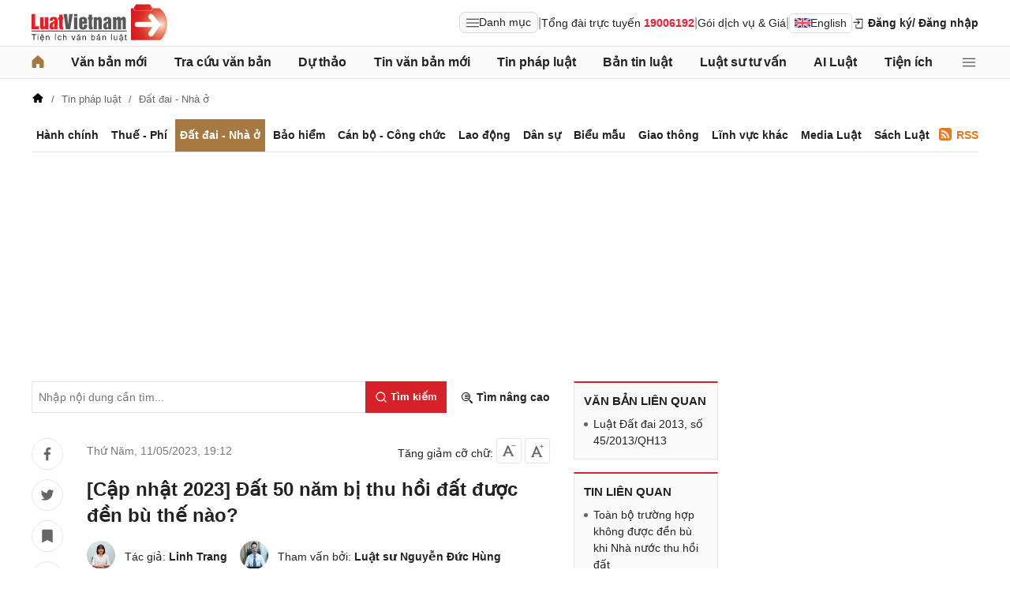

--- FILE ---
content_type: text/html; charset=utf-8
request_url: https://luatvietnam.vn/dat-dai-nha-o/gia-den-bu-dat-50-nam-567-94038-article.html
body_size: 31912
content:
<!DOCTYPE html>
<html lang="vi">
<head>
    <meta charset="utf-8">
    <meta name="viewport" content="width=device-width, initial-scale=1, maximum-scale=1, user-scalable=no">
    <title>[Cập nhật 2023] Đất 50 năm bị thu hồi đất được đền bù thế nào?</title>
    <meta name=description content="[Cập nhật 2023] Giá đền bù đất 50 năm thế nào? là nội dung nhiều người quan tâm và sẽ được làm rõ trong bài viết dưới đây của LuatVietnam.">
    <meta name=keywords content="Giá đền bù đất 50 năm">
    <link rel=canonical href="https://luatvietnam.vn/dat-dai-nha-o/gia-den-bu-dat-50-nam-567-94038-article.html">
    
        <meta name="robots" content="index,follow,noydir,noodp" />
    <link rel="image_src" href="https://static.luatvietnam.vn/uploaded/Images/Standard/2023/05/11/gia-den-bu-dat-50-nam_1105173938.jpg" />
    <meta property="fb:pages" content="1929419300682424" />
    <meta property="fb:app_id" content="117134849575084" />
    <meta property="article:author" content="https://www.facebook.com/LuatVietnam.vn" />
    <meta property="og:site_name" content="LuatVietnam" />
    <meta property="og:type" content="website" />
    <meta property="og:url" content="https://luatvietnam.vn/dat-dai-nha-o/gia-den-bu-dat-50-nam-567-94038-article.html" />
    <meta property="og:locale" content="vi_VN" />
    <meta property="og:title" content="[Cập nhật 2023] Giá đền bù đất 50 năm thế nào?" />
    <meta property="og:description" content="[Cập nhật 2023] Giá đền bù đất 50 năm thế nào? là nội dung nhiều người quan tâm và sẽ được làm rõ trong bài viết dưới đây của LuatVietnam." />
    <meta property="og:image" content="https://static.luatvietnam.vn/uploaded/Images/Standard/2023/05/11/gia-den-bu-dat-50-nam_1105173938.jpg" />
    <meta property="og:image:secure_url" content="https://static.luatvietnam.vn/uploaded/Images/Standard/2023/05/11/gia-den-bu-dat-50-nam_1105173938.jpg" />
    <meta property="og:image:width" content="600" />
    <meta property="og:image:height" content="300" />
    <meta property="og:caption" content="[Cập nhật 2023] Đất 50 năm bị thu hồi đất được đền bù thế nào?" />
    <meta name="copyright" content="Copyright © 2000 - 2026 by luatvietnam.vn" />
    <meta name="author" content="LuatVietnam" />
    <meta name="language" content="vietnamese" />
    <link rel="stylesheet"
          href="https://cdn2.luatvietnam.vn/css/article-detail/style.min.css?v=20260115-3">
    <!-- Google Tag Manager -->
<script>
    (function (w, d, s, l, i) {
        w[l] = w[l] || []; w[l].push({
            'gtm.start':
                new Date().getTime(), event: 'gtm.js'
        }); var f = d.getElementsByTagName(s)[0],
            j = d.createElement(s), dl = l != 'dataLayer' ? '&l=' + l : ''; j.async = true; j.src =
                'https://www.googletagmanager.com/gtm.js?id=' + i + dl; f.parentNode.insertBefore(j, f);
    })(window, document, 'script', 'dataLayer', 'GTM-NVLHPK6');</script>
<!-- End Google Tag Manager -->
    
        <script type="application/ld+json">
                {
                "@context": "https://schema.org",
            "@type": "NewsArticle",
            "mainEntityOfPage": {
                    "@type": "WebPage",
            "@id": "https://luatvietnam.vn//dat-dai-nha-o/gia-den-bu-dat-50-nam-567-94038-article.html"
            },
            "headline": "[Cập nhật 2023] Đất 50 năm bị thu hồi đất được đền bù thế nào?",
            "image": "https://static.luatvietnam.vn/uploaded/Images/Standard/2023/05/11/gia-den-bu-dat-50-nam_1105173938.jpg",
            "datePublished": "2023-05-1119:12:00+07:00",
            "dateModified": "2023-05-11T19:12:00+07:00",
            "editor": {
                "@type": "Person",
                "name": "Linh Trang",
                "url": "https://luatvietnam.vn/author/linh-trang-luatvietnam-18.html"
            },
            "publisher": {
                "@type": "Organization",
                "name": "LuatVietNam",
                "logo": {
                    "@type": "ImageObject",
                    "url": "https://luatvietnam.vn/assets/images/logo.png"
                }
            },
            "description": "Đất 50 năm là tên gọi chỉ đất có thời hạn sử dụng 50 năm. Vậy, đất 50 năm khi bị thu hồi sẽ được đền bù thế nào?"
            }
        </script>
    <link rel="stylesheet"
          href="https://cdn2.luatvietnam.vn/vendors/photoswipe/5.4.4/photoswipe.css?v=20260115-3"
          media="print"
          onload="this.media='all'">
    <noscript>
        <link rel="stylesheet"
              href="https://cdn2.luatvietnam.vn/vendors/photoswipe/5.4.4/photoswipe.css?v=20260115-3">
    </noscript>


    <script type="application/ld+json">
    {
    "@context": "https://schema.org",
    "@type": "Organization",
    "url": "https://luatvietnam.vn",
    "logo": "https://luatvietnam.vn/assets/images/logo.png",
    "contactPoint": [{ "@type": "ContactPoint",
    "telephone": "+84938361919",
    "contactType": "customer service"}]
    }
</script>
<script type="application/ld+json">
    {
    "@context": "https://schema.org",
    "@type": "WebSite",
    "url": "https://luatvietnam.vn/",
    "potentialAction": {
    "@type": "SearchAction",
    "target": "https://luatvietnam.vn/tin-bai/tim-tin-bai.html?Keywords={search_term_string}",
    "query-input": "required name=search_term_string"
    }
    }
</script>
<script type="application/ld+json">
    {
    "@context": "https://schema.org",
    "@type": "LocalBusiness",
    "image": "https://luatvietnam.vn/assets/images/logo.png",
    "address": {
    "@type": "PostalAddress",
    "addressLocality": "Cầu Giấy",
    "addressRegion": "Hà nội",
    "postalCode":"100000",
    "streetAddress": "Tầng 3, Tòa nhà IC Builing, 82 Duy Tân Cầu Giấy",
    "addressCountry": "VN"
    },
    "description": "Kho dữ liệu Văn bản pháp luật đầy đủ, chính thống nhất về hệ thống văn bản pháp luật Việt Nam từ 1945 đến nay ",
    "name": "Văn bản pháp luật Việt Nam",
    "telephone": "+84938361919",
    "openingHours": "Mo,Tu,We,Th,Fr 08:00-17:00",
    "geo": {
    "@type": "GeoCoordinates",
    "latitude": " 21.0312024",
    "longitude": "105.7800692"
    },
    "url": "https://luatvietnam.vn",
    "sameAs" : [ "https://www.facebook.com/Luatvietnam.vn",
    "https://www.twitter.com/LuatVietNam_VN",
    "https://plus.google.com/u/0/communities/113796949546534964680"]
    }
</script>
<script type="application/ld+json">
    [{
        "@type": "Person",
        "name": "Trần Văn Trí",
        "url": "https://www.facebook.com/tran.v.tri"
    }]
</script>
    <script type="application/ld+json">
    {
    "@context": "https://schema.org",
    "@type": "BreadcrumbList",
            "itemListElement": [{
                    "@type": "ListItem",
                "position": 1,
                "item": "https//luatvietnam.vn",
                        "name": "LuatVietNam"
                },{
                    "@type": "ListItem",
                "position": 2,
                "item": "https//luatvietnam.vn/tin-phap-luat/dat-dai-nha-o-c567-article.html",
                        "name": "Đất đai - Nhà ở"
                },{
                    "@type": "ListItem",
                "position": 3,
                "item": "https//luatvietnam.vn/dat-dai-nha-o/gia-den-bu-dat-50-nam-567-94038-article.html",
                        "name": "[Cập nhật 2023] Đất 50 năm bị thu hồi đất được đền bù thế nào?"
                }    ]}
</script>
    


    


</head>
<body data-ctrl="article" data-act="detail" data-jsv="20260115-3" data-id="94038" data-xc-cat="567" data-dv="false" data-xc-tax='["Tin pháp luật","Đất đai - Nhà ở"]' data-xc-e="2">
    <noscript>
    <iframe src="https://www.googletagmanager.com/ns.html?id=GTM-NVLHPK6"
            height="0" width="0" style="display:none;visibility:hidden"></iframe>
</noscript>
    


    


    <header class="header">
    <div class="main-header">
        <div class="header-logo">
            <a href="/" aria-label="Trang chủ Luật Việt Nam">
                    <img alt="Luật Việt Nam"
                         src="https://cdn2.luatvietnam.vn/images/logo.svg?v=2026" width="172" height="48">
            </a>
        </div>
        <div class="header-right">
                <div class="lvn-item">
                    <div class="lvn-item-text">
                        <span class="btn-menu-mega all-menu1" data-role="mega-menu-toggle">
                            <svg width="16" height="16" viewBox="0 -5 30 30" xmlns="http://www.w3.org/2000/svg">
                                <path d="M29 18a1 1 0 1 1 0 2H1a1 1 0 1 1 0-2zm0-9a1 1 0 1 1 0 2H1a1 1 0 1 1 0-2zm0-9a1 1 0 1 1 0 2H1a1 1 0 1 1 0-2z"
                                      fill="#252528"></path>
                            </svg>
                            Danh mục
                        </span>
                    </div>
                    <div class="lvn-item-text fsize">|</div>
                    <div class="lvn-item-text">Tổng đài trực tuyến <strong class="color-red">19006192</strong></div>
                    <div class="lvn-item-text fsize">|</div>
                    <div class="lvn-item-text sub-service">
                        <a href="/dich-vu.html" title="Dịch vụ">Gói dịch vụ & Giá</a>
                            <div class="ul-service">
                                <ul>
                                        <li><a href="/dich-vu.html" title="Tra cứu văn bản">Tra cứu văn bản</a></li>
                                        <li><a href="/dich-vu/phan-tich-van-ban.html" title="Phân tích văn bản">Phân tích văn bản</a></li>
                                        <li><a href="/dich-vu-dich-thuat.html" title="Dịch vụ dịch thuật">Dịch vụ dịch thuật</a></li>
                                        <li><a href="/dich-vu-noi-dung.html" title="Dịch vụ nội dung">Dịch vụ nội dung</a></li>
                                        <li><a href="/dich-vu-tong-dai-tu-van.html" title="Tổng đài tư vấn">Tổng đài tư vấn</a></li>
                                </ul>
                            </div>
                    </div>
                    <div class="lvn-item-text fsize">|</div>
                    <div class="lvn-item-text">
                        <a href="https://english.luatvietnam.vn/" class="btn_en" title="Văn bản Tiếng Anh">
                            <img src="https://cdn2.luatvietnam.vn/images/en.png" alt="" width="20" height="12">
                            English
                        </a>
                    </div>
                </div>
                    <div class="lvn-item">
                        <div class="lvn-item-login">
                            <span class="btn-login m-top" data-role="register" data-tab="register">
                                <svg width="16" height="16" viewBox="0 0 36 36" xmlns="http://www.w3.org/2000/svg">
                                    <path d="M28 4H12a2 2 0 0 0-2 2h18v24H12v-9.8h-2V30a2 2 0 0 0 2 2h16a2 2 0 0 0 2-2V6a2 2 0 0 0-2-2" class="clr-i-outline clr-i-outline-path-1"></path>
                                    <path d="M15.12 18.46a1 1 0 1 0 1.41 1.41l5.79-5.79-5.78-5.79a1 1 0 0 0-1.41 1.41L18.5 13H4a1 1 0 0 0-1 1 1 1 0 0 0 1 1h14.5Z" class="clr-i-outline clr-i-outline-path-2"></path>
                                    <path fill="none" d="M0 0h36v36H0z"></path>
                                </svg>
                                Đăng ký
                            </span>
                            <span class="btn-login" data-role="login" data-tab="login">
                                <span class="m-hide">/ Đăng nhập</span>
                            </span>
                        </div>
                    </div>
        </div>
    </div>
</header>
    <nav class="nav-lvn" data-role="sticky-menu">
        <div class="nav-main">
                <ul class="menu-bar">
                    <li>
                        <a href="/" title="Trang chủ">
                            <svg width="16" height="16" viewBox="0 0 18 19" fill="none" xmlns="http://www.w3.org/2000/svg">
                                <path d="M18 8.833V17.5a1.5 1.5 0 0 1-1.5 1.5h-3.75a1.5 1.5 0 0 1-1.5-1.5v-3.75a.75.75 0 0 0-.75-.75h-3a.75.75 0 0 0-.75.75v3.75a1.5 1.5 0 0 1-1.5 1.5H1.5A1.5 1.5 0 0 1 0 17.5V8.833a1.5 1.5 0 0 1 .485-1.105l7.5-7.076.01-.01a1.5 1.5 0 0 1 2.029.01l7.5 7.076A1.5 1.5 0 0 1 18 8.833"
                                      fill="#a67942" />
                            </svg>
                        </a>
                    </li>
                        <li>
                            <a href="/van-ban-moi.html" title="Văn bản mới" class="">Văn bản mới</a>
                        </li>
                        <li>
                            <a href="/van-ban/tim-van-ban.html" title="Tra cứu văn bản" class="">Tra cứu văn bản</a>
                                <ul>
                                        <li>
                                            <a href="/van-ban-moi.html" title="Văn bản mới">
                                                Văn bản mới                                             </a>
                                        </li>
                                        <li>
                                            <a href="/van-ban-luat-viet-nam.html" title="Văn bản luật Việt Nam">
                                                Văn bản luật Việt Nam                                             </a>
                                        </li>
                                        <li>
                                            <a href="https://english.luatvietnam.vn/" title="Văn bản tiếng Anh">
                                                Văn bản tiếng Anh                                                     <img data-src="https://image3.luatvietnam.vn/uploaded/images/original/2024/08/22/en_2208013926.png" class="ic-enlg" width="20"
                                                         height="12" alt="Văn bản tiếng Anh" />
                                            </a>
                                        </li>
                                        <li>
                                            <a href="/van-ban-uy-ban-nhan-dan.html" title="Văn bản UBND">
                                                Văn bản UBND                                             </a>
                                        </li>
                                        <li>
                                            <a href="/cong-van.html" title="Công văn">
                                                Công văn                                             </a>
                                        </li>
                                        <li>
                                            <a href="/van-ban-hop-nhat.html" title="Văn bản hợp nhất">
                                                Văn bản hợp nhất                                             </a>
                                        </li>
                                        <li>
                                            <a href="/quy-chuan-viet-nam.html" title="Quy chuẩn Việt Nam">
                                                Quy chuẩn Việt Nam                                             </a>
                                        </li>
                                        <li>
                                            <a href="/tieu-chuan-viet-nam.html" title="Tiêu chuẩn Việt Nam">
                                                Tiêu chuẩn Việt Nam                                             </a>
                                        </li>
                                        <li>
                                            <a href="/cong-uoc-t2.html" title="Công ước">
                                                Công ước                                             </a>
                                        </li>
                                        <li>
                                            <a href="/hiep-dinh-t8.html" title="Hiệp định">
                                                Hiệp định                                             </a>
                                        </li>
                                        <li>
                                            <a href="/hiep-uoc-t9.html" title="Hiệp ước">
                                                Hiệp ước                                             </a>
                                        </li>
                                </ul>
                        </li>
                        <li>
                            <a href="/du-thao.html" title="Dự thảo" class="">Dự thảo</a>
                        </li>
                        <li>
                            <a href="/tin-van-ban-moi-c186-article.html" title="Tin văn bản mới" class="">Tin văn bản mới</a>
                        </li>
                        <li>
                            <a href="/tin-phap-luat.html" title="Tin pháp luật " class="">Tin pháp luật </a>
                                <ul>
                                        <li>
                                            <a href="/tin-phap-luat/quy-dinh-moi-nhat-ve-hanh-chinh-c570-article.html" title="Hành chính">
                                                Hành chính                                             </a>
                                        </li>
                                        <li>
                                            <a href="/tin-phap-luat/thue-phi-le-phi-c565-article.html" title="Thuế - Phí">
                                                Thuế - Phí                                             </a>
                                        </li>
                                        <li>
                                            <a href="/tin-phap-luat/dat-dai-nha-o-c567-article.html" title="Đất đai - Nhà ở">
                                                Đất đai - Nhà ở                                             </a>
                                        </li>
                                        <li>
                                            <a href="/tin-phap-luat/quy-dinh-ve-bao-hiem-c563-article.html" title="Bảo hiểm">
                                                Bảo hiểm                                             </a>
                                        </li>
                                        <li>
                                            <a href="/tin-phap-luat/quy-dinh-moi-nhat-ve-can-bo-cong-chuc-c566-article.html" title="Cán bộ - Công chức">
                                                Cán bộ - Công chức                                             </a>
                                        </li>
                                        <li>
                                            <a href="/tin-phap-luat/lao-dong-tien-luong-c562-article.html" title="Lao động">
                                                Lao động                                             </a>
                                        </li>
                                        <li>
                                            <a href="/tin-phap-luat/quy-dinh-moi-nhat-ve-dan-su-c568-article.html" title="Dân sự">
                                                Dân sự                                             </a>
                                        </li>
                                        <li>
                                            <a href="/tin-phap-luat/giao-thong-c863-article.html" title="Giao thông">
                                                Giao thông                                             </a>
                                        </li>
                                        <li>
                                            <a href="/tin-phap-luat/bieu-mau-c571-article.html" title="Biểu mẫu">
                                                Biểu mẫu                                             </a>
                                        </li>
                                        <li>
                                            <a href="/tin-phap-luat/media-luat-c627-article.html" title="Media Luật">
                                                Media Luật                                             </a>
                                        </li>
                                        <li>
                                            <a href="/tin-phap-luat/linh-vuc-khac-c883-article.html" title="Lĩnh vực khác">
                                                Lĩnh vực khác                                             </a>
                                        </li>
                                </ul>
                        </li>
                        <li>
                            <a href="/ban-tin-luatvietnam-c531-article.html" title="Bản tin luật " class="">Bản tin luật </a>
                                <ul>
                                        <li>
                                            <a href="/ban-tin-luatvietnam/diem-tin-van-ban-moi-c220-article.html" title="Điểm tin văn bản mới">
                                                Điểm tin văn bản mới                                             </a>
                                        </li>
                                        <li>
                                            <a href="/ban-tin-luatvietnam/diem-tin-chinh-sach-moi-c559-article.html" title="Chính sách mới hàng tháng">
                                                Chính sách mới hàng tháng                                             </a>
                                        </li>
                                        <li>
                                            <a href="/ban-tin-luatvietnam/van-ban-cap-nhat-hang-tuan-c219-article.html" title="Văn bản hàng tuần">
                                                Văn bản hàng tuần                                             </a>
                                        </li>
                                        <li>
                                            <a href="/ban-tin-luatvietnam/ban-tin-hieu-luc-c221-article.html" title="Bản tin hiệu lực">
                                                Bản tin hiệu lực                                             </a>
                                        </li>
                                </ul>
                        </li>
                        <li>
                            <a href="/luat-su-tu-van.html" title="Luật sư tư vấn" class="">Luật sư tư vấn</a>
                        </li>
                        <li>
                            <a href="https://ailuat.luatvietnam.vn/" title="AI Luật" class="">AI Luật</a>
                        </li>
                        <li>
                            <a href="/dich-vu/tien-ich.html" title="Tiện ích" class="">Tiện ích</a>
                                <ul>
                                        <li>
                                            <a href="/bang-gia-dat.html" title="Tra cứu giá đất">
                                                Tra cứu giá đất                                             </a>
                                        </li>
                                        <li>
                                            <a href="/tinh-thue-thu-nhap-ca-nhan.html" title="Tính thuế thu nhập cá nhân">
                                                Tính thuế thu nhập cá nhân                                             </a>
                                        </li>
                                        <li>
                                            <a href="/tinh-bao-hiem-xa-hoi-1-lan.html" title="Tính bảo hiểm xã hội 1 lần">
                                                Tính bảo hiểm xã hội 1 lần                                             </a>
                                        </li>
                                        <li>
                                            <a href="/tinh-luong-gross-net.html" title="Tính lương Gross - Net">
                                                Tính lương Gross - Net                                             </a>
                                        </li>
                                        <li>
                                            <a href="/tinh-muc-huong-bao-hiem-that-nghiep.html" title="Tính bảo hiểm thất nghiệp">
                                                Tính bảo hiểm thất nghiệp                                             </a>
                                        </li>
                                        <li>
                                            <a href="/bang-gia-xang-dau-hom-nay.html" title="Giá xăng hôm nay">
                                                Giá xăng hôm nay                                             </a>
                                        </li>
                                </ul>
                        </li>
                    <li>
                        <span class="btn-menu-mega all-menu2" data-role="mega-menu-toggle">
                            <svg width="16" height="16" viewBox="0 -5 30 30" xmlns="http://www.w3.org/2000/svg">
                                <path d="M29 18a1 1 0 1 1 0 2H1a1 1 0 1 1 0-2zm0-9a1 1 0 1 1 0 2H1a1 1 0 1 1 0-2zm0-9a1 1 0 1 1 0 2H1a1 1 0 1 1 0-2z"
                                      fill="#252528"></path>
                            </svg>
                        </span>
                    </li>
                </ul>

            <div class="menu-mega" data-role="mega-menu">
                <div class="menu-mega-head">
                    <span class="menu-mega-title">Tất cả chuyên mục</span>
                    <span class="close-menu-mega" data-role="mega-menu-toggle">
                        Đóng
                        <svg width="16" height="16" viewBox="0 0 24 24" xmlns="http://www.w3.org/2000/svg">
                            <path d="m5 4.8 14 14.4m0-14.4L5 19.2" fill="none" stroke="#000" stroke-linecap="round"
                                  stroke-linejoin="round" stroke-width="2"></path>
                        </svg>
                    </span>
                </div>
                <div class="menu-mega-content">
                    <div class="menu-mega-left">
                        <div class="row-mega">
                                    <div class="col-menuvb col-mega">
                                            <div class="mega-title">
                                                <a href="#"
                                                   title="Văn bản">Văn bản</a>
                                            </div>
                                                <ul class="ul-menu-mega ul-mega">
                                                        <li>
                                                            <a href="/van-ban-moi.html" title="Văn bản mới">
                                                                Văn bản mới                                                             </a>
                                                        </li>
                                                        <li>
                                                            <a href="/van-ban-luat-viet-nam.html" title="Văn bản luật Việt Nam">
                                                                Văn bản luật Việt Nam                                                             </a>
                                                        </li>
                                                        <li>
                                                            <a href="https://english.luatvietnam.vn/" title="Văn bản tiếng Anh">
                                                                Văn bản tiếng Anh                                                                     <img data-src="https://image3.luatvietnam.vn/uploaded/images/original/2024/08/22/en_2208013926.png" class="ic-enlg"
                                                                         width="20" height="12" alt="Văn bản tiếng Anh" />
                                                            </a>
                                                        </li>
                                                        <li>
                                                            <a href="/van-ban-uy-ban-nhan-dan.html" title="Văn bản UBND">
                                                                Văn bản UBND                                                             </a>
                                                        </li>
                                                        <li>
                                                            <a href="/cong-van.html" title="Công văn">
                                                                Công văn                                                             </a>
                                                        </li>
                                                        <li>
                                                            <a href="/van-ban-hop-nhat.html" title="Văn bản hợp nhất">
                                                                Văn bản hợp nhất                                                             </a>
                                                        </li>
                                                        <li>
                                                            <a href="/tieu-chuan-viet-nam.html" title="Tiêu chuẩn Việt Nam">
                                                                Tiêu chuẩn Việt Nam                                                             </a>
                                                        </li>
                                                        <li>
                                                            <a href="/quy-chuan-viet-nam.html" title="Quy chuẩn Việt Nam">
                                                                Quy chuẩn Việt Nam                                                             </a>
                                                        </li>
                                                        <li>
                                                            <a href="/cong-uoc-t2.html" title="Công ước">
                                                                Công ước                                                             </a>
                                                        </li>
                                                        <li>
                                                            <a href="/hiep-dinh-t8.html" title="Hiệp định">
                                                                Hiệp định                                                             </a>
                                                        </li>
                                                        <li>
                                                            <a href="/hiep-uoc-t9.html" title="Hiệp ước">
                                                                Hiệp ước                                                             </a>
                                                        </li>
                                                        <li>
                                                            <a href="/du-thao.html" title="Dự thảo">
                                                                Dự thảo                                                             </a>
                                                        </li>
                                                </ul>
                                    </div>
                                <div class="col-menulinhvuc col-mega" data-role="mega-field-column">
                                    <div class="mega-title">Lĩnh vực tra cứu văn bản</div>
                                    <div class="search-menulvvb">
                                        <input class="input input-menulvvb" data-role="mega-field-input"
                                               placeholder="Tìm lĩnh vực hoạt động...">
                                        <span class="btn-menulvvb">
                                            <svg width="16" height="16" viewBox="-2.5 -2.5 24 24"
                                                 xmlns="http://www.w3.org/2000/svg" preserveAspectRatio="xMinYMin"
                                                 class="jam jam-search">
                                                <path d="M8 14A6 6 0 1 0 8 2a6 6 0 0 0 0 12m6.32-1.094 3.58 3.58a1 1 0 1 1-1.415 1.413l-3.58-3.58a8 8 0 1 1 1.414-1.414z">
                                                </path>
                                            </svg>
                                        </span>
                                    </div>
                                    <div class="div-menu-list">
                                        <ul class="ul-menu-list ul-mega">
                                                <li data-available=1>
                                                    <a href="/an-ninh-quoc-gia-46-f1.html" data-role="mega-field-item"
                                                       title="An ninh quốc gia">An ninh quốc gia</a>
                                                </li>
                                                <li data-available=1>
                                                    <a href="/an-ninh-trat-tu-11-f1.html" data-role="mega-field-item"
                                                       title="An ninh trật tự">An ninh trật tự</a>
                                                </li>
                                                <li data-available=1>
                                                    <a href="/bao-chi-truyen-hinh-58-f1.html" data-role="mega-field-item"
                                                       title="Báo chí-Truyền hình">Báo chí-Truyền hình</a>
                                                </li>
                                                <li data-available=1>
                                                    <a href="/bao-hiem-57-f1.html" data-role="mega-field-item"
                                                       title="Bảo hiểm">Bảo hiểm</a>
                                                </li>
                                                <li data-available=1>
                                                    <a href="/can-bo-cong-chuc-vien-chuc-45-f1.html" data-role="mega-field-item"
                                                       title="Cán bộ-Công chức-Viên chức">Cán bộ-Công chức-Viên chức</a>
                                                </li>
                                                <li data-available=1>
                                                    <a href="/chinh-sach-25-f1.html" data-role="mega-field-item"
                                                       title="Chính sách">Chính sách</a>
                                                </li>
                                                <li data-available=1>
                                                    <a href="/chung-khoan-35-f1.html" data-role="mega-field-item"
                                                       title="Chứng khoán">Chứng khoán</a>
                                                </li>
                                                <li data-available=1>
                                                    <a href="/co-cau-to-chuc-23-f1.html" data-role="mega-field-item"
                                                       title="Cơ cấu tổ chức">Cơ cấu tổ chức</a>
                                                </li>
                                                <li data-available=1>
                                                    <a href="/co-phan-co-phan-hoa-52-f1.html" data-role="mega-field-item"
                                                       title="Cổ phần-Cổ phần hoá">Cổ phần-Cổ phần hoá</a>
                                                </li>
                                                <li data-available=1>
                                                    <a href="/cong-nghiep-15-f1.html" data-role="mega-field-item"
                                                       title="Công nghiệp">Công nghiệp</a>
                                                </li>
                                                <li data-available=1>
                                                    <a href="/covid-19-194-f1.html" data-role="mega-field-item"
                                                       title="COVID-19">COVID-19</a>
                                                </li>
                                                <li data-available=1>
                                                    <a href="/cu-tru-ho-khau-43-f1.html" data-role="mega-field-item"
                                                       title="Cư trú-Hộ khẩu">Cư trú-Hộ khẩu</a>
                                                </li>
                                                <li data-available=1>
                                                    <a href="/dan-su-65-f1.html" data-role="mega-field-item"
                                                       title="Dân sự">Dân sự</a>
                                                </li>
                                                <li data-available=1>
                                                    <a href="/dat-dai-nha-o-3-f1.html" data-role="mega-field-item"
                                                       title="Đất đai-Nhà ở">Đất đai-Nhà ở</a>
                                                </li>
                                                <li data-available=1>
                                                    <a href="/dau-thau-canh-tranh-61-f1.html" data-role="mega-field-item"
                                                       title="Đấu thầu-Cạnh tranh">Đấu thầu-Cạnh tranh</a>
                                                </li>
                                                <li data-available=1>
                                                    <a href="/dau-tu-1-f1.html" data-role="mega-field-item"
                                                       title="Đầu tư">Đầu tư</a>
                                                </li>
                                                <li data-available=1>
                                                    <a href="/dia-gioi-hanh-chinh-54-f1.html" data-role="mega-field-item"
                                                       title="Địa giới hành chính">Địa giới hành chính</a>
                                                </li>
                                                <li data-available=1>
                                                    <a href="/dien-luc-62-f1.html" data-role="mega-field-item"
                                                       title="Điện lực">Điện lực</a>
                                                </li>
                                                <li class=target-hidden>
                                                    <a href="/doanh-nghiep-24-f1.html" data-role="mega-field-item"
                                                       title="Doanh nghiệp">Doanh nghiệp</a>
                                                </li>
                                                <li class=target-hidden>
                                                    <a href="/giao-duc-dao-tao-day-nghe-5-f1.html" data-role="mega-field-item"
                                                       title="Giáo dục-Đào tạo-Dạy nghề">Giáo dục-Đào tạo-Dạy nghề</a>
                                                </li>
                                                <li class=target-hidden>
                                                    <a href="/giao-thong-28-f1.html" data-role="mega-field-item"
                                                       title="Giao thông">Giao thông</a>
                                                </li>
                                                <li class=target-hidden>
                                                    <a href="/hai-quan-21-f1.html" data-role="mega-field-item"
                                                       title="Hải quan">Hải quan</a>
                                                </li>
                                                <li class=target-hidden>
                                                    <a href="/hang-hai-34-f1.html" data-role="mega-field-item"
                                                       title="Hàng hải">Hàng hải</a>
                                                </li>
                                                <li class=target-hidden>
                                                    <a href="/hang-khong-193-f1.html" data-role="mega-field-item"
                                                       title="Hàng không">Hàng không</a>
                                                </li>
                                                <li class=target-hidden>
                                                    <a href="/hanh-chinh-27-f1.html" data-role="mega-field-item"
                                                       title="Hành chính">Hành chính</a>
                                                </li>
                                                <li class=target-hidden>
                                                    <a href="/hinh-su-66-f1.html" data-role="mega-field-item"
                                                       title="Hình sự">Hình sự</a>
                                                </li>
                                                <li class=target-hidden>
                                                    <a href="/hoa-chat-189-f1.html" data-role="mega-field-item"
                                                       title="Hóa chất">Hóa chất</a>
                                                </li>
                                                <li class=target-hidden>
                                                    <a href="/hon-nhan-gia-dinh-64-f1.html" data-role="mega-field-item"
                                                       title="Hôn nhân gia đình">Hôn nhân gia đình</a>
                                                </li>
                                                <li class=target-hidden>
                                                    <a href="/ke-toan-kiem-toan-40-f1.html" data-role="mega-field-item"
                                                       title="Kế toán-Kiểm toán">Kế toán-Kiểm toán</a>
                                                </li>
                                                <li class=target-hidden>
                                                    <a href="/khieu-nai-to-cao-59-f1.html" data-role="mega-field-item"
                                                       title="Khiếu nại-Tố cáo">Khiếu nại-Tố cáo</a>
                                                </li>
                                                <li class=target-hidden>
                                                    <a href="/khoa-hoc-cong-nghe-18-f1.html" data-role="mega-field-item"
                                                       title="Khoa học-Công nghệ">Khoa học-Công nghệ</a>
                                                </li>
                                                <li class=target-hidden>
                                                    <a href="/lao-dong-tien-luong-7-f1.html" data-role="mega-field-item"
                                                       title="Lao động-Tiền lương">Lao động-Tiền lương</a>
                                                </li>
                                                <li class=target-hidden>
                                                    <a href="/linh-vuc-khac-22-f1.html" data-role="mega-field-item"
                                                       title="Lĩnh vực khác">Lĩnh vực khác</a>
                                                </li>
                                                <li class=target-hidden>
                                                    <a href="/ngoai-giao-13-f1.html" data-role="mega-field-item"
                                                       title="Ngoại giao">Ngoại giao</a>
                                                </li>
                                                <li class=target-hidden>
                                                    <a href="/nong-nghiep-lam-nghiep-87-f1.html" data-role="mega-field-item"
                                                       title="Nông nghiệp-Lâm nghiệp">Nông nghiệp-Lâm nghiệp</a>
                                                </li>
                                                <li class=target-hidden>
                                                    <a href="/quoc-phong-31-f1.html" data-role="mega-field-item"
                                                       title="Quốc phòng">Quốc phòng</a>
                                                </li>
                                                <li class=target-hidden>
                                                    <a href="/so-huu-tri-tue-29-f1.html" data-role="mega-field-item"
                                                       title="Sở hữu trí tuệ">Sở hữu trí tuệ</a>
                                                </li>
                                                <li class=target-hidden>
                                                    <a href="/tai-chinh-ngan-hang-2-f1.html" data-role="mega-field-item"
                                                       title="Tài chính-Ngân hàng">Tài chính-Ngân hàng</a>
                                                </li>
                                                <li class=target-hidden>
                                                    <a href="/tai-nguyen-moi-truong-86-f1.html" data-role="mega-field-item"
                                                       title="Tài nguyên-Môi trường">Tài nguyên-Môi trường</a>
                                                </li>
                                                <li class=target-hidden>
                                                    <a href="/thi-dua-khen-thuong-ky-luat-55-f1.html" data-role="mega-field-item"
                                                       title="Thi đua-Khen thưởng-Kỷ luật">Thi đua-Khen thưởng-Kỷ luật</a>
                                                </li>
                                                <li class=target-hidden>
                                                    <a href="/thong-tin-truyen-thong-88-f1.html" data-role="mega-field-item"
                                                       title="Thông tin-Truyền thông">Thông tin-Truyền thông</a>
                                                </li>
                                                <li class=target-hidden>
                                                    <a href="/thuc-pham-duoc-pham-49-f1.html" data-role="mega-field-item"
                                                       title="Thực phẩm-Dược phẩm">Thực phẩm-Dược phẩm</a>
                                                </li>
                                                <li class=target-hidden>
                                                    <a href="/thue-phi-le-phi-4-f1.html" data-role="mega-field-item"
                                                       title="Thuế-Phí-Lệ phí">Thuế-Phí-Lệ phí</a>
                                                </li>
                                                <li class=target-hidden>
                                                    <a href="/thuong-mai-quang-cao-51-f1.html" data-role="mega-field-item"
                                                       title="Thương mại-Quảng cáo">Thương mại-Quảng cáo</a>
                                                </li>
                                                <li class=target-hidden>
                                                    <a href="/thuy-hai-san-32-f1.html" data-role="mega-field-item"
                                                       title="Thủy hải sản">Thủy hải sản</a>
                                                </li>
                                                <li class=target-hidden>
                                                    <a href="/tiet-kiem-phong-chong-tham-nhung-lang-phi-48-f1.html" data-role="mega-field-item"
                                                       title="Tiết kiệm-Phòng, chống tham nhũng, lãng phí">Tiết kiệm-Phòng, chống tham nhũng, lãng phí</a>
                                                </li>
                                                <li class=target-hidden>
                                                    <a href="/toa-an-10-f1.html" data-role="mega-field-item"
                                                       title="Tòa án">Tòa án</a>
                                                </li>
                                                <li class=target-hidden>
                                                    <a href="/tu-phap-ho-tich-85-f1.html" data-role="mega-field-item"
                                                       title="Tư pháp-Hộ tịch">Tư pháp-Hộ tịch</a>
                                                </li>
                                                <li class=target-hidden>
                                                    <a href="/van-hoa-the-thao-du-lich-89-f1.html" data-role="mega-field-item"
                                                       title="Văn hóa-Thể thao-Du lịch">Văn hóa-Thể thao-Du lịch</a>
                                                </li>
                                                <li class=target-hidden>
                                                    <a href="/vi-pham-hanh-chinh-26-f1.html" data-role="mega-field-item"
                                                       title="Vi phạm hành chính">Vi phạm hành chính</a>
                                                </li>
                                                <li class=target-hidden>
                                                    <a href="/xay-dung-19-f1.html" data-role="mega-field-item"
                                                       title="Xây dựng">Xây dựng</a>
                                                </li>
                                                <li class=target-hidden>
                                                    <a href="/xuat-nhap-canh-42-f1.html" data-role="mega-field-item"
                                                       title="Xuất nhập cảnh">Xuất nhập cảnh</a>
                                                </li>
                                                <li class=target-hidden>
                                                    <a href="/xuat-nhap-khau-6-f1.html" data-role="mega-field-item"
                                                       title="Xuất nhập khẩu">Xuất nhập khẩu</a>
                                                </li>
                                                <li class=target-hidden>
                                                    <a href="/y-te-suc-khoe-12-f1.html" data-role="mega-field-item"
                                                       title="Y tế-Sức khỏe">Y tế-Sức khỏe</a>
                                                </li>
                                        </ul>
                                    </div>
                                    <div class="more-menu text-center">
                                        <span class="btn-more-menu"
                                              data-role="mega-field-toggle-btn">Xem thêm</span>
                                    </div>
                                </div>
                                    <div class="col-menunew col-mega">
                                            <div class="mega-title">
                                                <a href="#"
                                                   title="Tin tức pháp luật">Tin tức pháp luật</a>
                                            </div>
                                                    <div class="mega-title2">
                                                        <a href="/tin-van-ban-moi-c186-article.html"
                                                           title="Tin văn bản mới">Tin văn bản mới</a>
                                                    </div>
                                                    <div class="mega-title2">
                                                        <a href="/tin-phap-luat.html"
                                                           title="Tin pháp luật">Tin pháp luật</a>
                                                    </div>
                                                        <div class="div-menu-list">
                                                            <ul class="ul-menu-list2 ul-mega">
                                                                    <li data-available=1>
                                                                        <a href="/tin-phap-luat/quy-dinh-moi-nhat-ve-hanh-chinh-c570-article.html"
                                                                           title="Hành chính">Hành chính</a>
                                                                    </li>
                                                                    <li data-available=1>
                                                                        <a href="/tin-phap-luat/thue-phi-le-phi-c565-article.html"
                                                                           title="Thuế - Phí">Thuế - Phí</a>
                                                                    </li>
                                                                    <li data-available=1>
                                                                        <a href="/tin-phap-luat/dat-dai-nha-o-c567-article.html"
                                                                           title="Đất đai - Nhà ở">Đất đai - Nhà ở</a>
                                                                    </li>
                                                                    <li data-available=1>
                                                                        <a href="/tin-phap-luat/quy-dinh-ve-bao-hiem-c563-article.html"
                                                                           title="Bảo hiểm">Bảo hiểm</a>
                                                                    </li>
                                                                    <li data-available=1>
                                                                        <a href="/tin-phap-luat/quy-dinh-moi-nhat-ve-can-bo-cong-chuc-c566-article.html"
                                                                           title="Cán bộ - công chức">Cán bộ - công chức</a>
                                                                    </li>
                                                                    <li data-available=1>
                                                                        <a href="/tin-phap-luat/lao-dong-tien-luong-c562-article.html"
                                                                           title="Lao động">Lao động</a>
                                                                    </li>
                                                                    <li data-available=1>
                                                                        <a href="/tin-phap-luat/quy-dinh-moi-nhat-ve-dan-su-c568-article.html"
                                                                           title="Dân sự">Dân sự</a>
                                                                    </li>
                                                                    <li data-available=1>
                                                                        <a href="/tin-phap-luat/giao-thong-c863-article.html"
                                                                           title="Giao thông ">Giao thông </a>
                                                                    </li>
                                                                    <li class=target-hidden>
                                                                        <a href="/tin-phap-luat/bieu-mau-c571-article.html"
                                                                           title="Biểu mẫu">Biểu mẫu</a>
                                                                    </li>
                                                                    <li class=target-hidden>
                                                                        <a href="/tin-phap-luat/media-luat-c627-article.html"
                                                                           title="Media Luật">Media Luật</a>
                                                                    </li>
                                                                    <li class=target-hidden>
                                                                        <a href="/tin-phap-luat/linh-vuc-khac-c883-article.html"
                                                                           title="Lĩnh vực khác">Lĩnh vực khác</a>
                                                                    </li>
                                                            </ul>
                                                        </div>
                                            <div class="more-menu">
                                                <span class="btn-more-menu" title="Xem thêm"
                                                      data-role="mega-more-btn">Xem thêm</span>
                                            </div>
                                    </div>
                        </div>
                                <div class="row-mega">
                                        <div class="col-menuvb2 col-mega">
                                            <div class="mega-title">
                                                <a href="/dich-vu/tien-ich.html"
                                                   title="Tiện ích">Tiện ích</a>
                                            </div>
                                                <div class="div-menu-list">
                                                    <ul class="ul-menu-mega ul-mega">
                                                            <li data-available=1>
                                                                <a href="/thuat-ngu-phap-ly.html" title="Thuật ngữ pháp lý">
                                                                    Thuật ngữ pháp lý                                                                 </a>
                                                            </li>
                                                            <li data-available=1>
                                                                <a href="/bang-gia-dat.html" title="Tra cứu giá đất">
                                                                    Tra cứu giá đất                                                                 </a>
                                                            </li>
                                                            <li data-available=1>
                                                                <a href="/tra-cuu-dien-tich-tach-thua.html" title="Tra cứu diện tích tách thửa">
                                                                    Tra cứu diện tích tách thửa                                                                 </a>
                                                            </li>
                                                            <li data-available=1>
                                                                <a href="/tinh-thue-thu-nhap-ca-nhan.html" title="Tính thuế thu nhập cá nhân">
                                                                    Tính thuế thu nhập cá nhân                                                                 </a>
                                                            </li>
                                                            <li data-available=1>
                                                                <a href="/tinh-muc-huong-bao-hiem-that-nghiep.html" title="Tính bảo hiểm thất nghiệp">
                                                                    Tính bảo hiểm thất nghiệp                                                                 </a>
                                                            </li>
                                                            <li data-available=1>
                                                                <a href="/tinh-bao-hiem-xa-hoi-1-lan.html" title="Tính bảo hiểm xã hội 1 lần">
                                                                    Tính bảo hiểm xã hội 1 lần                                                                 </a>
                                                            </li>
                                                            <li data-available=1>
                                                                <a href="/tinh-luong-gross-net.html" title="Tính lương Gross - Net">
                                                                    Tính lương Gross - Net                                                                 </a>
                                                            </li>
                                                            <li data-available=1>
                                                                <a href="/muc-luong-toi-thieu-vung.html" title="Tra cứu mức lương tối thiểu">
                                                                    Tra cứu mức lương tối thiểu                                                                 </a>
                                                            </li>
                                                            <li class=target-hidden>
                                                                <a href="/cong-cu-tinh-lai-suat-vay-ngan-hang.html" title="Tính lãi suất vay ngân hàng">
                                                                    Tính lãi suất vay ngân hàng                                                                 </a>
                                                            </li>
                                                            <li class=target-hidden>
                                                                <a href="/cong-cu-tinh-lai-suat-tiet-kiem-ngan-hang.html" title="Tính lãi suất tiết kiệm ngân hàng">
                                                                    Tính lãi suất tiết kiệm ngân hàng                                                                 </a>
                                                            </li>
                                                            <li class=target-hidden>
                                                                <a href="/tinh-thue-gtgt-online.html" title="Tính VAT online">
                                                                    Tính VAT online                                                                 </a>
                                                            </li>
                                                            <li class=target-hidden>
                                                                <a href="/bang-gia-xang-dau-hom-nay.html" title="Giá xăng hôm nay">
                                                                    Giá xăng hôm nay                                                                 </a>
                                                            </li>
                                                            <li class=target-hidden>
                                                                <a href="https://luatvietnam.vn/tinh-tien-che-do-thai-san.html" title="Tính tiền chế độ thai sản">
                                                                    Tính tiền chế độ thai sản                                                                 </a>
                                                            </li>
                                                            <li class=target-hidden>
                                                                <a href="https://luatvietnam.vn/tra-cuu-mat-hang-khong-duoc-giam-thue.html" title="Tra cứu mặt hàng không giảm thuế">
                                                                    Tra cứu mặt hàng không giảm thuế                                                                 </a>
                                                            </li>
                                                            <li class=target-hidden>
                                                                <a href="/tra-cuu-bieu-thue-WTO.html" title="Biểu thuế nhập khẩu WTO">
                                                                    Biểu thuế nhập khẩu WTO                                                                 </a>
                                                            </li>
                                                            <li class=target-hidden>
                                                                <a href="/tra-cuu-bieu-thue-ASEAN.html" title="Biểu thuế ASEAN">
                                                                    Biểu thuế ASEAN                                                                 </a>
                                                            </li>
                                                            <li class=target-hidden>
                                                                <a href="/tra-cuu-ma-nganh-nghe-kinh-doanh.html" title="Tra cứu mã ngành nghề kinh doanh">
                                                                    Tra cứu mã ngành nghề kinh doanh                                                                 </a>
                                                            </li>
                                                            <li class=target-hidden>
                                                                <a href="/covid-19.html" title="Thông tin về dịch Covid-19">
                                                                    Thông tin về dịch Covid-19                                                                 </a>
                                                            </li>
                                                    </ul>
                                                </div>
                                                <div class="more-menu">
                                                    <span class="btn-more-menu" data-role="mega-more-btn">Xem thêm</span>
                                                </div>
                                        </div>
                                        <div class="col-menuvb2 col-mega">
                                            <div class="mega-title">
                                                <a href="/ban-tin-luatvietnam-c531-article.html"
                                                   title="Bản tin luật">Bản tin luật</a>
                                            </div>
                                                <div class="div-menu-list">
                                                    <ul class="ul-menu-mega ul-mega">
                                                            <li data-available=1>
                                                                <a href="/ban-tin-luatvietnam/diem-tin-van-ban-moi-c220-article.html" title="Điểm tin văn bản mới">
                                                                    Điểm tin văn bản mới                                                                 </a>
                                                            </li>
                                                            <li data-available=1>
                                                                <a href="/ban-tin-luatvietnam/van-ban-cap-nhat-hang-tuan-c219-article.html" title="Văn bản hàng tuần">
                                                                    Văn bản hàng tuần                                                                 </a>
                                                            </li>
                                                            <li data-available=1>
                                                                <a href="/ban-tin-luatvietnam/ban-tin-hieu-luc-c221-article.html" title="Bản tin hiệu lực">
                                                                    Bản tin hiệu lực                                                                 </a>
                                                            </li>
                                                            <li data-available=1>
                                                                <a href="/ban-tin-luatvietnam/diem-tin-chinh-sach-moi-c559-article.html" title="Chính sách mới hàng tháng">
                                                                    Chính sách mới hàng tháng                                                                 </a>
                                                            </li>
                                                    </ul>
                                                </div>
                                        </div>
                                        <div class="col-menuvb2 col-mega">
                                            <div class="mega-title">
                                                <a href="/luat-su-tu-van.html"
                                                   title="Luật sư tư vấn">Luật sư tư vấn</a>
                                            </div>
                                                <div class="div-menu-list">
                                                    <ul class="ul-menu-mega ul-mega">
                                                            <li data-available=1>
                                                                <a href="/dat-cau-hoi-tu-van.html" title="Hỏi đáp cùng chuyên gia">
                                                                    Hỏi đáp cùng chuyên gia                                                                 </a>
                                                            </li>
                                                            <li data-available=1>
                                                                <a href="/danh-ba-luat-su.html" title="Danh sách Luật sư/ VP Luật">
                                                                    Danh sách Luật sư/ VP Luật                                                                 </a>
                                                            </li>
                                                    </ul>
                                                </div>
                                        </div>
                                        <div class="col-menuvb2 col-mega">
                                            <div class="mega-title">
                                                <a href="/phap-ly-doanh-nghiep.html"
                                                   title="Pháp lý doanh nghiệp">Pháp lý doanh nghiệp</a>
                                            </div>
                                                <div class="div-menu-list">
                                                    <ul class="ul-menu-mega ul-mega">
                                                            <li data-available=1>
                                                                <a href="/pldn/thu-tuc-phap-ly-doanh-nghiep.html" title="Thủ tục doanh nghiệp">
                                                                    Thủ tục doanh nghiệp                                                                 </a>
                                                            </li>
                                                            <li data-available=1>
                                                                <a href="/pldn/bieu-mau.html" title="Biểu mẫu">
                                                                    Biểu mẫu                                                                 </a>
                                                            </li>
                                                            <li data-available=1>
                                                                <a href="/pldn/lich-phap-ly.html" title="Lịch pháp lý">
                                                                    Lịch pháp lý                                                                 </a>
                                                            </li>
                                                    </ul>
                                                </div>
                                        </div>
                                </div>
                    </div>
                    <div class="menu-mega-right">
                                                <div class="row-menu1">
                                                    <a href="https://english.luatvietnam.vn/" title="Phiên bản tiếng Anh ">
                                                        Phiên bản tiếng Anh 
                                                            <img class="ic-enlg" data-src="https://image3.luatvietnam.vn/uploaded/images/original/2024/08/22/en_2208013926.png" alt="Phiên bản tiếng Anh "
                                                                 width="20" height="12">
                                                    </a>
                                                </div>
                                            <div class="row-menu1">
                                                <a href="/ban-an/" title="Hệ thống Bản án - Án lệ">
                                                    Hệ thống Bản án - Án lệ
                                                        <img data-src="https://image3.luatvietnam.vn/uploaded/images/original/2024/06/19/moi_1906143321.gif" class="iconnew" width="20" height="12"
                                                             alt="Hệ thống Bản án - Án lệ" />
                                                </a>
                                            </div>
                                            <div class="row-menu1">
                                                <a href="https://ailuat.luatvietnam.vn/" title="AI Luật - Trợ lý ảo">
                                                    AI Luật - Trợ lý ảo
                                                        <img data-src="https://image3.luatvietnam.vn/uploaded/images/original/2024/06/19/moi_1906143321.gif" class="iconnew" width="20" height="12"
                                                             alt="AI Luật - Trợ lý ảo" />
                                                </a>
                                            </div>
                                            <div class="row-menu1">
                                                <a href="/dich-vu-phap-ly-doanh-nghiep.html" title="Pháp lý doanh nghiệp">
                                                    Pháp lý doanh nghiệp
                                                </a>
                                            </div>
                                        <div class="row-menu1">
                                                <div class="row-menu2">
                                                    <a href="/dich-vu.html"
                                                       title="Dịch vụ">Dịch vụ</a>
                                                </div>
                                            <ul class="ul-menu-mega ul-mega">
                                                    <li>
                                                        <a href="/dich-vu.html" title="Tra cứu văn bản">
                                                            Tra cứu văn bản                                                         </a>
                                                    </li>
                                                    <li>
                                                        <a href="/dich-vu/phan-tich-van-ban.html" title="Phân tích văn bản">
                                                            Phân tích văn bản                                                         </a>
                                                    </li>
                                                    <li>
                                                        <a href="/dich-vu-dich-thuat.html" title="Dịch vụ dịch thuật">
                                                            Dịch vụ dịch thuật                                                         </a>
                                                    </li>
                                                    <li>
                                                        <a href="/dich-vu-noi-dung.html" title="Dịch vụ nội dung">
                                                            Dịch vụ nội dung                                                         </a>
                                                    </li>
                                                    <li>
                                                        <a href="/dich-vu-tong-dai-tu-van.html" title="Tổng đài tư vấn">
                                                            Tổng đài tư vấn                                                         </a>
                                                    </li>
                                            </ul>
                                        </div>
                                        <div class="row-menu1">
                                            <ul class="ul-menu-mega ul-mega">
                                                    <li>
                                                        <a href="/gioi-thieu.html" title="Giới thiệu">
                                                            Giới thiệu                                                         </a>
                                                    </li>
                                                    <li>
                                                        <a href="/huong-dan.html" title="Hướng dẫn sử dụng">
                                                            Hướng dẫn sử dụng                                                         </a>
                                                    </li>
                                            </ul>
                                        </div>
                        <div class="row-menu1">
                            <ul class="ul-menu-mega">
                                <li><span class="color-dark">Liên hệ</span></li>
                                <li>Hỗ trợ: <strong class="color-red">0938 36 1919</strong></li>
                                <li>Giải đáp PL: <strong class="color-red">1900 6192</strong></li>
                                <li>
                                    LH quảng cáo: <a href="/cdn-cgi/l/email-protection#05716d707c6771456c6b666a682b736b" title="Liên hệ quảng cáo">
                                        <strong class="color-red"><span class="__cf_email__" data-cfemail="94e0fce1edf6e0d4fdfaf7fbf9bae2fa">[email&#160;protected]</span></strong>
                                    </a>
                                </li>
                            </ul>
                        </div>
                        <div class="row-menu1">
                            <ul class="ul-menu-mega">
                                <li><span class="color-dark">Tải ứng dụng</span></li>
                                <li>
                                    <span class="text-appstore">Android:</span><a href="https://play.google.com/store/apps/details?id=com.iccom.luatvietnam"
                                                                                  target="_blank" class="icon-appstore">
                                        <img width="120" height="36" alt="google"
                                             data-src="https://cdn2.luatvietnam.vn/images/google-play-badge.svg">
                                    </a>
                                </li>
                                <li>
                                    <span class="text-appstore">IOS:</span><a href="https://apps.apple.com/us/app/lu%E1%BA%ADt-vi%E1%BB%87t-nam/id1498874008"
                                                                              target="_blank" class="icon-appstore">
                                        <img width="120" height="36" alt="appstore"
                                             data-src="https://cdn2.luatvietnam.vn/images/appstore-badge.svg">
                                    </a>
                                </li>
                                <li><span class="color-dark">Theo dõi chúng tôi trên:</span></li>
                                <li>
                                    <a href="https://www.facebook.com/Luatvietnam.vn" target="_blank" rel="nofollow"
                                       title="Facebook" class="link-socal">
                                        <svg width="24" height="24" viewBox="0 0 24 24"
                                             xmlns="http://www.w3.org/2000/svg">
                                            <path fill="#3B5998" fill-rule="evenodd"
                                                  d="M23 0H1a1 1 0 0 0-1 1v22a1 1 0 0 0 1 1h11.75v-9h-3v-3.75h3v-3c0-3.1 1.963-4.625 4.728-4.625 1.324 0 2.463.099 2.794.142v3.24l-1.917.001c-1.504 0-1.855.715-1.855 1.763v2.479h3.75L19.5 15h-3l.06 9H23a1 1 0 0 0 1-1V1a1 1 0 0 0-1-1">
                                            </path>
                                        </svg>
                                    </a>
                                    <a href="https://twitter.com/LuatVietNam_VN" target="_blank" rel="nofollow" title="Zalo"
                                       class="link-socal">
                                        <svg id="Layer_1" xmlns="http://www.w3.org/2000/svg" viewBox="0 0 460.1 436.6"
                                             width="24" height="24">
                                            <style>
                                                .st0 {
                                                    fill: #fdfefe
                                                }

                                                .st1 {
                                                    fill: #0180c7
                                                }
                                            </style>
                                            <path class="st0"
                                                  d="M82.6 380.9c-1.8-.8-3.1-1.7-1-3.5 1.3-1 2.7-1.9 4.1-2.8 13.1-8.5 25.4-17.8 33.5-31.5 6.8-11.4 5.7-18.1-2.8-26.5C69 269.2 48.2 212.5 58.6 145.5 64.5 107.7 81.8 75 107 46.6c15.2-17.2 33.3-31.1 53.1-42.7 1.2-.7 2.9-.9 3.1-2.7-.4-1-1.1-.7-1.7-.7-33.7 0-67.4-.7-101 .2C28.3 1.7.5 26.6.6 62.3c.2 104.3 0 208.6 0 313 0 32.4 24.7 59.5 57 60.7 27.3 1.1 54.6.2 82 .1 2 .1 4 .2 6 .2H290c36 0 72 .2 108 0 33.4 0 60.5-27 60.5-60.3v-59.1c0-1.4.5-2.9-.4-4.4-1.8.1-2.5 1.6-3.5 2.6-19.4 19.5-42.3 35.2-67.4 46.3-61.5 27.1-124.1 29-187.6 7.2-5.5-2-11.5-2.2-17.2-.8-8.4 2.1-16.7 4.6-25 7.1-24.4 7.6-49.3 11-74.8 6m72.5-168.5c1.7-2.2 2.6-3.5 3.6-4.8 13.1-16.6 26.2-33.2 39.3-49.9 3.8-4.8 7.6-9.7 10-15.5 2.8-6.6-.2-12.8-7-15.2-3-.9-6.2-1.3-9.4-1.1-17.8-.1-35.7-.1-53.5 0-2.5 0-5 .3-7.4.9-5.6 1.4-9 7.1-7.6 12.8 1 3.8 4 6.8 7.8 7.7 2.4.6 4.9.9 7.4.8 10.8.1 21.7 0 32.5.1 1.2 0 2.7-.8 3.6 1-.9 1.2-1.8 2.4-2.7 3.5-15.5 19.6-30.9 39.3-46.4 58.9-3.8 4.9-5.8 10.3-3 16.3s8.5 7.1 14.3 7.5c4.6.3 9.3.1 14 .1 16.2 0 32.3.1 48.5-.1 8.6-.1 13.2-5.3 12.3-13.3-.7-6.3-5-9.6-13-9.7-14.1-.1-28.2 0-43.3 0m116-52.6c-12.5-10.9-26.3-11.6-39.8-3.6-16.4 9.6-22.4 25.3-20.4 43.5 1.9 17 9.3 30.9 27.1 36.6 11.1 3.6 21.4 2.3 30.5-5.1 2.4-1.9 3.1-1.5 4.8.6 3.3 4.2 9 5.8 14 3.9 5-1.5 8.3-6.1 8.3-11.3.1-20 .2-40 0-60-.1-8-7.6-13.1-15.4-11.5-4.3.9-6.7 3.8-9.1 6.9m69.3 37.1c-.4 25 20.3 43.9 46.3 41.3 23.9-2.4 39.4-20.3 38.6-45.6-.8-25-19.4-42.1-44.9-41.3-23.9.7-40.8 19.9-40 45.6m-8.8-19.9c0-15.7.1-31.3 0-47 0-8-5.1-13-12.7-12.9-7.4.1-12.3 5.1-12.4 12.8-.1 4.7 0 9.3 0 14v79.5c0 6.2 3.8 11.6 8.8 12.9 6.9 1.9 14-2.2 15.8-9.1.3-1.2.5-2.4.4-3.7.2-15.5.1-31 .1-46.5">
                                            </path>
                                            <path class="st1"
                                                  d="M139.5 436.2c-27.3 0-54.7.9-82-.1-32.3-1.3-57-28.4-57-60.7 0-104.3.2-208.6 0-313C.5 26.7 28.4 1.8 60.5.9c33.6-.9 67.3-.2 101-.2.6 0 1.4-.3 1.7.7-.2 1.8-2 2-3.1 2.7-19.8 11.6-37.9 25.5-53.1 42.7-25.1 28.4-42.5 61-48.4 98.9-10.4 66.9 10.5 123.7 57.8 171.1 8.4 8.5 9.5 15.1 2.8 26.5-8.1 13.7-20.4 23-33.5 31.5-1.4.8-2.8 1.8-4.2 2.7-2.1 1.8-.8 2.7 1 3.5.4.9.9 1.7 1.5 2.5 11.5 10.2 22.4 21.1 33.7 31.5 5.3 4.9 10.6 10 15.7 15.1 2.1 1.9 5.6 2.5 6.1 6.1">
                                            </path>
                                            <path d="M139.5 436.2c-.5-3.5-4-4.1-6.1-6.2-5.1-5.2-10.4-10.2-15.7-15.1-11.3-10.4-22.2-21.3-33.7-31.5-.6-.8-1.1-1.6-1.5-2.5 25.5 5 50.4 1.6 74.9-5.9 8.3-2.5 16.6-5 25-7.1 5.7-1.5 11.7-1.2 17.2.8 63.4 21.8 126 19.8 187.6-7.2 25.1-11.1 48-26.7 67.4-46.2 1-1 1.7-2.5 3.5-2.6.9 1.4.4 2.9.4 4.4v58.5c.2 33.4-26.6 60.6-60 60.9h-.5c-36 .2-72 0-108 0H145.5q-3-.3-6-.3"
                                                  style="fill:#0172b1"></path>
                                            <path class="st1"
                                                  d="M155.1 212.4c15.1 0 29.3-.1 43.4 0 7.9.1 12.2 3.4 13 9.7.9 7.9-3.7 13.2-12.3 13.3-16.2.2-32.3.1-48.5.1-4.7 0-9.3.2-14-.1-5.8-.3-11.5-1.5-14.3-7.5s-.8-11.4 3-16.3c15.4-19.6 30.9-39.3 46.4-58.9.9-1.2 1.8-2.4 2.7-3.5-1-1.7-2.4-.9-3.6-1-10.8-.1-21.7 0-32.5-.1-2.5 0-5-.3-7.4-.8-5.7-1.3-9.2-7-7.9-12.6.9-3.8 3.9-6.9 7.7-7.8 2.4-.6 4.9-.9 7.4-.9 17.8-.1 35.7-.1 53.5 0 3.2-.1 6.3.3 9.4 1.1 6.8 2.3 9.7 8.6 7 15.2-2.4 5.7-6.2 10.6-10 15.5q-19.65 25.05-39.3 49.8c-1.1 1.3-2.1 2.6-3.7 4.8">
                                            </path>
                                            <path class="st1"
                                                  d="M271.1 159.8c2.4-3.1 4.9-6 9-6.8 7.9-1.6 15.3 3.5 15.4 11.5.3 20 .2 40 0 60 0 5.2-3.4 9.8-8.3 11.3-5 1.9-10.7.4-14-3.9-1.7-2.1-2.4-2.5-4.8-.6-9.1 7.4-19.4 8.7-30.5 5.1-17.8-5.8-25.1-19.7-27.1-36.6-2.1-18.3 4-33.9 20.4-43.5 13.6-8.1 27.4-7.4 39.9 3.5m-35.4 36.5c.2 4.4 1.6 8.6 4.2 12.1 5.4 7.2 15.7 8.7 23 3.3q1.8-1.35 3.3-3.3c5.6-7.6 5.6-20.1 0-27.7-2.8-3.9-7.2-6.2-11.9-6.3-11-.7-18.7 7.8-18.6 21.9m104.7.6c-.8-25.7 16.1-44.9 40.1-45.6 25.5-.8 44.1 16.3 44.9 41.3.8 25.3-14.7 43.2-38.6 45.6-26.1 2.6-46.8-16.3-46.4-41.3m25.1-2.4c-.2 5 1.3 9.9 4.3 14 5.5 7.2 15.8 8.6 23 3 1.1-.8 2-1.8 2.9-2.8 5.8-7.6 5.8-20.4.1-28-2.8-3.8-7.2-6.2-11.9-6.3-10.8-.6-18.4 7.6-18.4 20.1M331.6 177c0 15.5.1 31 0 46.5.1 7.1-5.5 13-12.6 13.2-1.2 0-2.5-.1-3.7-.4-5-1.3-8.8-6.6-8.8-12.9v-79.5c0-4.7-.1-9.3 0-14 .1-7.7 5-12.7 12.4-12.7 7.6-.1 12.7 4.9 12.7 12.9.1 15.6 0 31.3 0 46.9">
                                            </path>
                                            <path class="st0"
                                                  d="M235.7 196.3c-.1-14.1 7.6-22.6 18.5-22 4.7.2 9.1 2.5 11.9 6.4 5.6 7.5 5.6 20.1 0 27.7-5.4 7.2-15.7 8.7-23 3.3q-1.8-1.35-3.3-3.3c-2.5-3.5-3.9-7.7-4.1-12.1m129.8-1.8c0-12.4 7.6-20.7 18.4-20.1 4.7.1 9.1 2.5 11.9 6.3 5.7 7.6 5.7 20.5-.1 28-5.6 7.1-16 8.3-23.1 2.7-1.1-.8-2-1.8-2.8-2.9-3-4.1-4.4-9-4.3-14">
                                            </path>
                                            <path d="M66 1h328.1c35.9 0 65 29.1 65 65v303c0 35.9-29.1 65-65 65H66c-35.9 0-65-29.1-65-65V66C1 30.1 30.1 1 66 1z"
                                                  style="fill:none;stroke:#0180c7;stroke-width:2;stroke-miterlimit:10"></path>
                                        </svg>
                                    </a>
                                    <a href="https://www.youtube.com/channel/UCJS4-HA9bdP8ZJ9o_mFRIFA/videos"
                                       title="Youtube" class="link-socal">
                                        <svg fill="#c30000" height="24" width="24"
                                             xmlns="http://www.w3.org/2000/svg" viewBox="-143 145 512 512"
                                             xml:space="preserve">
                                        <path d="m78.9 450.3 83.8-49.2-83.8-49.2z"></path>
                                        <path d="M-143 145v512h512V145zm384 301.8c0 44.1-44.1 44.1-44.1 44.1H29.1c-44.1 0-44.1-44.1-44.1-44.1v-91.5c0-44.1 44.1-44.1 44.1-44.1h167.8c44.1 0 44.1 44.1 44.1 44.1z">
                                                            </path>
                                                        </svg>
                                    </a>
                                    <a href="https://www.tiktok.com/@luatvietnam" title="TikTok LuatVietnam"
                                       target="_blank" class="link-socal">
                                        <svg viewBox="0 0 24 24"
                                             xmlns="http://www.w3.org/2000/svg" width="28" height="28">
                                            <path d="M21 2H3a1 1 0 0 0-1 1v18a1 1 0 0 0 1 1h18a1 1 0 0 0 1-1V3a1 1 0 0 0-1-1m-3.281 8.725a4 4 0 0 1-.328.017A3.57 3.57 0 0 1 14.4 9.129v5.493a4.061 4.061 0 1 1-4.06-4.06c.085 0 .167.008.251.013v2a2.067 2.067 0 1 0-.251 4.119 2.123 2.123 0 0 0 2.16-2.045l.02-9.331h1.914A3.564 3.564 0 0 0 17.719 8.5Z">
                                            </path>
                                        </svg>
                                    </a>
                                    <a href="javascript:void(0)" title="LuatVietnam RSS" class="link-socal">
                                        <svg viewBox="0 0 16 16" xmlns="http://www.w3.org/2000/svg" fill="none" width="30"
                                             height="30">
                                            <path fill="#0A66C2"
                                                  d="M12.225 12.225h-1.778V9.44c0-.664-.012-1.519-.925-1.519-.926 0-1.068.724-1.068 1.47v2.834H6.676V6.498h1.707v.783h.024c.348-.594.996-.95 1.684-.925 1.802 0 2.135 1.185 2.135 2.728zM4.67 5.715a1.037 1.037 0 0 1-1.032-1.031c0-.566.466-1.032 1.032-1.032s1.031.466 1.032 1.032c0 .566-.466 1.032-1.032 1.032zm.889 6.51h-1.78V6.498h1.78zM13.11 2H2.885A.88.88 0 0 0 2 2.866v10.268a.88.88 0 0 0 .885.866h10.226a.88.88 0 0 0 .889-.866V2.865a.88.88 0 0 0-.889-.864z">
                                            </path>
                                        </svg>
                                    </a>

                                </li>
                            </ul>
                        </div>
                    </div>
                </div>
            </div>
        </div>
    </nav>

    <main class="main">
        
    



        <div class="main-content">
    <div class="breadcrumb">
        <a href="https://luatvietnam.vn/" title="Trang chủ"><svg class="svg-home-crumb" width="16" height="16" viewBox="0 0 24 24" version="1.2" baseProfile="tiny" xmlns="http://www.w3.org/2000/svg"><path d="M12 3s-6.186 5.34-9.643 8.232A1.04 1.04 0 0 0 2 12a1 1 0 0 0 1 1h2v7a1 1 0 0 0 1 1h3a1 1 0 0 0 1-1v-4h4v4a1 1 0 0 0 1 1h3a1 1 0 0 0 1-1v-7h2a1 1 0 0 0 1-1 .98.98 0 0 0-.383-.768C18.184 8.34 12 3 12 3"></path></svg></a>
                    <a href="/tin-phap-luat.html">Tin pháp luật</a>
                    <a href="/tin-phap-luat/dat-dai-nha-o-c567-article.html">Đất đai - Nhà ở</a>
    </div>
    <div class="navigation">
        <div class="nav-bar">
                <ul class="ul_navigation category-scroll" data-role="category-scroll-container">
            <li class="category-item">
                <a href="/tin-phap-luat/quy-dinh-moi-nhat-ve-hanh-chinh-c570-article.html" title="Hành chính" class="item_nav1 ">Hành chính</a>
                    <ul class="ul_sub_nav1">
                            <li>
                                <a href="/tin-phap-luat/thu-tuc-hanh-chinh-c612-article.html" title="Thủ tục hành chính" class="item_nav2 ">Thủ tục hành chính</a>
                            </li>
                            <li>
                                <a href="/tin-phap-luat/vi-pham-hanh-chinh-c614-article.html" title="Vi phạm hành chính" class="item_nav2 ">Vi phạm hành chính</a>
                            </li>
                            <li>
                                <a href="/tin-phap-luat/cong-chung-chung-thuc-c613-article.html" title="Công chứng - Chứng thực" class="item_nav2 ">Công chứng - Chứng thực</a>
                            </li>
                            <li>
                                <a href="/tin-phap-luat/quy-dinh-moi-ve-cu-tru-c615-article.html" title="Cư trú" class="item_nav2 ">Cư trú</a>
                            </li>
                    </ul>
            </li>
            <li class="category-item">
                <a href="/tin-phap-luat/thue-phi-le-phi-c565-article.html" title="Thuế - Phí" class="item_nav1 ">Thuế - Phí</a>
                    <ul class="ul_sub_nav1">
                            <li>
                                <a href="/tin-phap-luat/thue-c652-article.html" title="Thuế" class="item_nav2 ">Thuế</a>
                            </li>
                            <li>
                                <a href="/tin-phap-luat/phi-c590-article.html" title="Phí" class="item_nav2 ">Phí</a>
                            </li>
                            <li>
                                <a href="/tin-phap-luat/le-phi-c675-article.html" title="Lệ phí" class="item_nav2 ">Lệ phí</a>
                            </li>
                            <li>
                                <a href="/tin-phap-luat/hoa-don-c591-article.html" title="Hóa đơn" class="item_nav2 ">Hóa đơn</a>
                            </li>
                    </ul>
            </li>
            <li class="category-item">
                <a href="/tin-phap-luat/dat-dai-nha-o-c567-article.html" title="Đất đai - Nhà ở" class="item_nav1  active">Đất đai - Nhà ở</a>
                    <ul class="ul_sub_nav1">
                            <li>
                                <a href="/tin-phap-luat/dat-dai-c653-article.html" title="Đất đai" class="item_nav2  active">Đất đai</a>
                            </li>
                            <li>
                                <a href="/tin-phap-luat/quy-dinh-moi-nhat-ve-nha-o-c603-article.html" title="Nhà ở" class="item_nav2  active">Nhà ở</a>
                            </li>
                    </ul>
            </li>
            <li class="category-item">
                <a href="/tin-phap-luat/quy-dinh-ve-bao-hiem-c563-article.html" title="Bảo hiểm" class="item_nav1 ">Bảo hiểm</a>
                    <ul class="ul_sub_nav1">
                            <li>
                                <a href="/tin-phap-luat/quy-dinh-ve-bao-hiem-xa-hoi-c584-article.html" title="Bảo hiểm xã hội" class="item_nav2 ">Bảo hiểm xã hội</a>
                            </li>
                            <li>
                                <a href="/tin-phap-luat/quy-dinh-ve-bao-hiem-y-te-c585-article.html" title="Bảo hiểm y tế" class="item_nav2 ">Bảo hiểm y tế</a>
                            </li>
                            <li>
                                <a href="/tin-phap-luat/bao-hiem-that-nghiep-c586-article.html" title="Bảo hiểm thất nghiệp" class="item_nav2 ">Bảo hiểm thất nghiệp</a>
                            </li>
                    </ul>
            </li>
            <li class="category-item">
                <a href="/tin-phap-luat/quy-dinh-moi-nhat-ve-can-bo-cong-chuc-c566-article.html" title="Cán bộ - Công chức" class="item_nav1 ">Cán bộ - Công chức</a>
                    <ul class="ul_sub_nav1">
                            <li>
                                <a href="/tin-phap-luat/tuyen-dung-cong-chuc-c593-article.html" title="Tuyển dụng " class="item_nav2 ">Tuyển dụng </a>
                            </li>
                            <li>
                                <a href="/tin-phap-luat/che-do-luong-phu-cap-c594-article.html" title="Lương - Phụ cấp" class="item_nav2 ">Lương - Phụ cấp</a>
                            </li>
                            <li>
                                <a href="/tin-phap-luat/ky-luat-nghi-huu-c596-article.html" title="Kỷ luật - Nghỉ hưu" class="item_nav2 ">Kỷ luật - Nghỉ hưu</a>
                            </li>
                            <li>
                                <a href="/tin-phap-luat/phong-chong-tham-nhung-c597-article.html" title="Phòng, chống tham nhũng" class="item_nav2 ">Phòng, chống tham nhũng</a>
                            </li>
                            <li>
                                <a href="/tin-phap-luat/dang-vien-c595-article.html" title="Đảng viên" class="item_nav2 ">Đảng viên</a>
                            </li>
                    </ul>
            </li>
            <li class="category-item">
                <a href="/tin-phap-luat/lao-dong-tien-luong-c562-article.html" title="Lao động" class="item_nav1 ">Lao động</a>
                    <ul class="ul_sub_nav1">
                            <li>
                                <a href="/tin-phap-luat/hop-dong-lao-dong-c578-article.html" title="Hợp đồng lao động" class="item_nav2 ">Hợp đồng lao động</a>
                            </li>
                            <li>
                                <a href="/tin-phap-luat/cap-nhat-quy-dinh-ve-luong-thuong-c579-article.html" title="Lương - Thưởng" class="item_nav2 ">Lương - Thưởng</a>
                            </li>
                            <li>
                                <a href="/tin-phap-luat/quy-dinh-ve-che-do-nghi-c580-article.html" title="Chế độ nghỉ" class="item_nav2 ">Chế độ nghỉ</a>
                            </li>
                            <li>
                                <a href="/tin-phap-luat/ky-luat-lao-dong-c581-article.html" title="Kỷ luật lao động" class="item_nav2 ">Kỷ luật lao động</a>
                            </li>
                            <li>
                                <a href="/tin-phap-luat/quy-dinh-ve-an-toan-lao-dong-c582-article.html" title="An toàn lao động" class="item_nav2 ">An toàn lao động</a>
                            </li>
                            <li>
                                <a href="/tin-phap-luat/tranh-chap-lao-dong-c583-article.html" title="Tranh chấp lao động" class="item_nav2 ">Tranh chấp lao động</a>
                            </li>
                    </ul>
            </li>
            <li class="category-item">
                <a href="/tin-phap-luat/quy-dinh-moi-nhat-ve-dan-su-c568-article.html" title="Dân sự" class="item_nav1 ">Dân sự</a>
                    <ul class="ul_sub_nav1">
                            <li>
                                <a href="/tin-phap-luat/quy-dinh-ve-hon-nhan-c605-article.html" title="Hôn nhân" class="item_nav2 ">Hôn nhân</a>
                            </li>
                            <li>
                                <a href="/tin-phap-luat/quy-dinh-moi-nhat-ve-thua-ke-c606-article.html" title="Thừa kế" class="item_nav2 ">Thừa kế</a>
                            </li>
                            <li>
                                <a href="/tin-phap-luat/quy-dinh-ve-boi-thuong-thiet-hai-c607-article.html" title="Bồi thường thiệt hại" class="item_nav2 ">Bồi thường thiệt hại</a>
                            </li>
                            <li>
                                <a href="/tin-phap-luat/giao-dich-dan-su-c608-article.html" title="Giao dịch dân sự" class="item_nav2 ">Giao dịch dân sự</a>
                            </li>
                    </ul>
            </li>
            <li class="category-item">
                <a href="/tin-phap-luat/bieu-mau-c571-article.html" title="Biểu mẫu" class="item_nav1 ">Biểu mẫu</a>
                    <ul class="ul_sub_nav1">
                            <li>
                                <a href="/tin-phap-luat/mau-giay-c688-article.html" title="Mẫu giấy" class="item_nav2 ">Mẫu giấy</a>
                            </li>
                            <li>
                                <a href="/tin-phap-luat/mau-don-c687-article.html" title="Mẫu đơn" class="item_nav2 ">Mẫu đơn</a>
                            </li>
                            <li>
                                <a href="/tin-phap-luat/mau-hop-dong-c689-article.html" title="Mẫu hợp đồng" class="item_nav2 ">Mẫu hợp đồng</a>
                            </li>
                            <li>
                                <a href="/tin-phap-luat/mau-to-khai-c690-article.html" title="Mẫu tờ khai" class="item_nav2 ">Mẫu tờ khai</a>
                            </li>
                            <li>
                                <a href="/tin-phap-luat/mau-khac-c4791-article.html" title="Mẫu khác" class="item_nav2 ">Mẫu khác</a>
                            </li>
                    </ul>
            </li>
            <li class="category-item">
                <a href="/tin-phap-luat/giao-thong-c863-article.html" title="Giao thông" class="item_nav1 ">Giao thông</a>
                    <ul class="ul_sub_nav1">
                            <li>
                                <a href="/tin-phap-luat/bien-bao-giao-thong-c864-article.html" title="Biển báo giao thông" class="item_nav2 ">Biển báo giao thông</a>
                            </li>
                            <li>
                                <a href="/tin-phap-luat/muc-phat-vi-pham-c865-article.html" title="Mức phạt vi phạm" class="item_nav2 ">Mức phạt vi phạm</a>
                            </li>
                            <li>
                                <a href="/tin-phap-luat/canh-sat-giao-thong-c866-article.html" title="Cảnh sát giao thông " class="item_nav2 ">Cảnh sát giao thông </a>
                            </li>
                    </ul>
            </li>
            <li class="category-item">
                <a href="/tin-phap-luat/linh-vuc-khac-c883-article.html" title="Lĩnh vực khác" class="item_nav1 ">Lĩnh vực khác</a>
                    <ul class="ul_sub_nav1">
                            <li>
                                <a href="/tin-phap-luat/y-te-c884-article.html" title="Y tế" class="item_nav2 ">Y tế</a>
                            </li>
                            <li>
                                <a href="/tin-phap-luat/hinh-su-c885-article.html" title="Hình sự" class="item_nav2 ">Hình sự</a>
                            </li>
                            <li>
                                <a href="/tin-phap-luat/giao-duc-c886-article.html" title="Giáo dục" class="item_nav2 ">Giáo dục</a>
                            </li>
                            <li>
                                <a href="/tin-phap-luat/an-ninh-trat-tu-c887-article.html" title="An ninh - Trật tự" class="item_nav2 ">An ninh - Trật tự</a>
                            </li>
                            <li>
                                <a href="/tin-phap-luat/xay-dung-c888-article.html" title="Tài chính - Ngân hàng" class="item_nav2 ">Tài chính - Ngân hàng</a>
                            </li>
                            <li>
                                <a href="/tin-phap-luat/trong-tai-thuong-mai-c4827-article.html" title="Trọng tài thương mại" class="item_nav2 ">Trọng tài thương mại</a>
                            </li>
                    </ul>
            </li>
            <li class="category-item">
                <a href="/tin-phap-luat/media-luat-c627-article.html" title="Media Luật" class="item_nav1 ">Media Luật</a>
                    <ul class="ul_sub_nav1">
                            <li>
                                <a href="/tin-phap-luat/infographic-c630-article.html" title="Infographic" class="item_nav2 ">Infographic</a>
                            </li>
                            <li>
                                <a href="/tin-phap-luat/video-c631-article.html" title="Video" class="item_nav2 ">Video</a>
                            </li>
                    </ul>
            </li>
            <li class="category-item">
                <a href="/tin-phap-luat/sach-luat-c4814-article.html" title="Sách Luật" class="item_nav1 ">Sách Luật</a>
            </li>
    </ul>
    <span class="category-more-icon" data-role="category-scroll-next"
          aria-label="Danh mục tiếp theo">
    <svg height="12" width="12" xmlns="http://www.w3.org/2000/svg" viewBox="0 0 24 24" xml:space="preserve"><path d="m6.8 23.7-1.4-1.4L15.7 12 5.4 1.7 6.8.3 18.5 12z" /></svg></span>
    <a href="/rss/news-567.rss" target="_blank" class="rssbar"><img class="iconrssbar" src="https://cdn2.luatvietnam.vn/images/RSS2.png" alt="RSS">RSS</a>

        </div>
    </div>
    
            <div class="section-lvn"
                 data-id="801">
        <div class="adv-slot-wrapper"
        style=min-height:250px
             data-id="801">

            <div id="ad-slot-801-e41b6a07d073434d9542899abc0ddcc8"
                 class="ad-placeholder"
                 data-role="ad-slot"
                 data-pos="BelowHeaderGlobal"
                 data-id="801"
                 data-behavior="2"
                 data-content-type="2">
            </div>
        </div>
            </div>

    <script data-cfasync="false" src="/cdn-cgi/scripts/5c5dd728/cloudflare-static/email-decode.min.js"></script><script id="ad-payload-BelowHeaderGlobal-edab4580ba8b4fca895652620625745c" type="application/json">
        [{"id":"ad-slot-801-e41b6a07d073434d9542899abc0ddcc8","html":"&lt;script async src=&quot;https://static.amcdn.vn/tka/cdn.js&quot; type=&quot;text/javascript&quot;&gt;&lt;/script&gt;&lt;script&gt;  var arfAsync = arfAsync || [];&lt;/script&gt;&lt;script id=&quot;arf-core-js&quot; onerror=&quot;window.arferrorload=true;&quot; src=&quot;//media1.admicro.vn/cms/Arf.min.js&quot; async&gt;&lt;/script&gt;&lt;div style=&quot;clear:both;&quot;&gt;  &lt;zone id=&quot;kn4e16ur&quot;&gt;&lt;/zone&gt;  &lt;script&gt;    arfAsync.push(&quot;kn4e16ur&quot;);  &lt;/script&gt;&lt;/div&gt;","behavior":2,"contentType":2,"isOutstream":false}]
    </script>

    <div class="content-left">
        <div class="section">
            <div class="flex-sticky">
                <div class="content">
                    <div class="section-search box-newsearch">
                        <div class="section-search" data-role="search-suggest-box">
    <form action="/tin-bai/tim-tin-bai.html"
          method="get"
          class="form-control active-form">
        <div class="form-group mg0">
            <div class="search-home">
                <input type="text"
                       name="keywords"
                       class="input input-search-lvn"
                       data-role="search-suggest-input"
                       placeholder="Nhập nội dung cần tìm...">
                <button class="text-clear" type="button" data-role="search-suggest-clear">
                    <svg width="12" height="12" viewBox="0 0 16 16" xmlns="http://www.w3.org/2000/svg" fill="none">
                        <path fill="#000" d="M12.78 4.28a.75.75 0 0 0-1.06-1.06L8 6.94 4.28 3.22a.75.75 0 0 0-1.06 1.06L6.94 8l-3.72 3.72a.75.75 0 1 0 1.06 1.06L8 9.06l3.72 3.72a.75.75 0 1 0 1.06-1.06L9.06 8z"></path>
                    </svg>
                </button>
                <button class="btn-search-lvn" type="submit" aria-label="Tìm kiếm">
                    <svg fill="#fff" width="16" height="16" viewBox="0 0 24 24" xmlns="http://www.w3.org/2000/svg">
                        <path d="M21.71 20.29 18 16.61A9 9 0 1 0 16.61 18l3.68 3.68a1 1 0 0 0 1.42 0 1 1 0 0 0 0-1.39M11 18a7 7 0 1 1 7-7 7 7 0 0 1-7 7"></path>
                    </svg>
                    <span class="m-hide">Tìm kiếm</span>
                </button>
            </div>
            <a href="/tin-bai/tim-tin-bai.html" title="Tìm nâng cao" class="btn-link-search">
                <svg xmlns="http://www.w3.org/2000/svg" width="16" height="16" viewBox="0 0 32 32" xml:space="preserve">
                <path d="M21 13c0 .339-.028.672-.069 1H11a1 1 0 1 1 0-2h9.931c.041.328.069.661.069 1m-10-3h9.411a8 8 0 0 0-1.176-2H11a1 1 0 1 0 0 2m-1 7a1 1 0 0 0 1 1h8.235a8 8 0 0 0 1.176-2H11a1 1 0 0 0-1 1m19.414 12.414c-.812.812-2.047.781-2.828 0l-4-4a1.99 1.99 0 0 1-.511-1.925l-2.037-2.037A10.96 10.96 0 0 1 13 24C6.925 24 2 19.075 2 13S6.925 2 13 2s11 4.925 11 11c0 2.677-.958 5.13-2.549 7.037l2.037 2.037a1.99 1.99 0 0 1 1.925.511l4 4a2 2 0 0 1 .001 2.829M22 13c0-4.971-4.029-9-9-9s-9 4.029-9 9 4.029 9 9 9 9-4.029 9-9" style="fill:#111918"></path>
                        </svg>
                Tìm nâng cao
            </a>
        </div>
        <div class="search-box" data-role="search-suggest-popup">
            <span class="close-search-box" data-role="search-suggest-close">
                <svg width="16" height="16" viewBox="0 0 16 16" xmlns="http://www.w3.org/2000/svg" fill="none">
                    <path fill="#000" d="M12.78 4.28a.75.75 0 0 0-1.06-1.06L8 6.94 4.28 3.22a.75.75 0 0 0-1.06 1.06L6.94 8l-3.72 3.72a.75.75 0 1 0 1.06 1.06L8 9.06l3.72 3.72a.75.75 0 1 0 1.06-1.06L9.06 8z"></path>
                </svg>
            </span>
            <div class="search-tab" data-role="search-suggest-tabs">
                <a href="javascript:void(0)" data-role="search-suggest-tab" data-type="docs" rel="nofollow">Văn bản</a>
                <a href="javascript:void(0)" data-role="search-suggest-tab" data-type="articles" class="active" rel="nofollow">Tin tức</a>
                <a href="javascript:void(0)" data-role="search-suggest-tab" data-type="faqs" rel="nofollow">Hỏi đáp</a>
                <a href="javascript:void(0)" data-role="search-suggest-tab" data-type="judgments" rel="nofollow">Bản án</a>
            </div>
            <div class="search-content" data-role="search-suggest-list"></div>
        </div>
    </form>
</div>
                    </div>
                    <article class="the-article fix-social-sticky">
                            <div class="the-article-share social-sticky m-hide">
                                <a href="#" class="icon-social bgfacebook" data-share="facebook" title="Chia sẻ bài viết lên Facebook"><svg fill="#666666" width="20" height="20" viewBox="0 0 24 24" xmlns="http://www.w3.org/2000/svg"><path fill-rule="evenodd" d="M15.174 5.32H17V2.14A24 24 0 0 0 14.34 2c-2.632 0-4.435 1.656-4.435 4.7v2.8H7v3.555h2.905V22h3.56v-8.945h2.789l.443-3.555h-3.231V7.05c0-1.027.276-1.73 1.708-1.73" /></svg></a>
<a href="#" class="icon-social bgtwitter" data-share="twitter" title="Chia sẻ bài viết lên Twitter"><svg fill="#666666" width="20" height="20" viewBox="0 0 24 24" xmlns="http://www.w3.org/2000/svg" data-name="Layer 1"><path d="M22 5.8a8.5 8.5 0 0 1-2.36.64 4.13 4.13 0 0 0 1.81-2.27 8.2 8.2 0 0 1-2.61 1 4.1 4.1 0 0 0-7 3.74 11.64 11.64 0 0 1-8.45-4.29 4.16 4.16 0 0 0-.55 2.07 4.09 4.09 0 0 0 1.82 3.41 4.05 4.05 0 0 1-1.86-.51v.05a4.1 4.1 0 0 0 3.3 4 4 4 0 0 1-1.1.17 5 5 0 0 1-.77-.07 4.11 4.11 0 0 0 3.83 2.84A8.22 8.22 0 0 1 3 18.34a8 8 0 0 1-1-.06 11.57 11.57 0 0 0 6.29 1.85A11.59 11.59 0 0 0 20 8.45v-.53a8.4 8.4 0 0 0 2-2.12" /></svg></a>
    <a href="javascript:void(0)" class="icon-social bgshare" data-role="login" data-tab="login" title="Lưu bài viết">
        <svg fill="#666666" xmlns="http://www.w3.org/2000/svg" width="20" height="20" viewBox="0 0 24 24">
            <path d="M6 2c-1.1 0-2 .9-2 2v18l8-4 8 4V4c0-1.1-.9-2-2-2H6z" />
        </svg>
    </a>
<a href="/tin-phap-luat/dat-dai-nha-o-c567-article.html" class="icon-social bgback" title="Trở lại Đất đai - Nhà ở">
    <svg width="16" height="16" viewBox="0 0 1024 1024" class="icon" xmlns="http://www.w3.org/2000/svg">
        <path d="M224 480h640a32 32 0 1 1 0 64H224a32 32 0 0 1 0-64" />
        <path d="m237.248 512 265.408 265.344a32 32 0 0 1-45.312 45.312l-288-288a32 32 0 0 1 0-45.312l288-288a32 32 0 1 1 45.312 45.312z" />
    </svg>
</a>

                            </div>
                        <div class="the-article-meta">
                            <div class="date-publish">
                                <span>Thứ Năm, 11/05/2023</span>,
                                <time>19:12</time>
                            </div>
                                <div class="font-size-art m-hide" data-role="font-controls">
                                    <span>Tăng giảm cỡ chữ:</span>
                                    <a href="#" title="Giảm font chữ" data-role="font-decrease" class="fontaa"><svg xmlns="http://www.w3.org/2000/svg" width="16" height="16" viewBox="0 -1.433 20.5 20.5" xml:space="preserve"><path fill="#666" d="M15.6 17.635c-.623 0-1.135-.021-1.609-.065a.75.75 0 0 1-.7-.53.725.725 0 0 1 .349-.8c.533-.35.424-.592.243-.991l-.021-.044-.012-.028c-1.048-2.338-1.048-2.338-3.635-2.338H7.687c-2.484 0-2.484 0-3.375 2.286q-.036.091-.08.182l-.007.014c-.1.199-.2.414-.112.587.114.16.29.267.487.292.13.034.241.121.306.24.095.18.113.391.049.584a.77.77 0 0 1-.735.572c-.821.019-1.485.026-2.091.026-.47 0-.9 0-1.31-.015A.76.76 0 0 1 0 16.849a.82.82 0 0 1 .223-.6.58.58 0 0 1 .414-.174h.052c.63 0 .766-.4.9-.79v-.009c.026-.076.053-.156.083-.229C3.384 10.899 5.21 6.426 7.257 1.389l.041-.1C7.548.668 7.806.028 8.633 0h.052c.8 0 1.09.622 1.369 1.224l.035.076c1.927 4.135 3.931 8.4 5.7 12.172l.727 1.547c.037.08.072.17.1.248.169.422.328.821.982.821h.068a.5.5 0 0 1 .367.156.88.88 0 0 1 .212.649.724.724 0 0 1-.733.707l-.568.014h-.035c-.427.01-.872.021-1.309.021M8.757 4.562 7.025 8.808l-.2.491-.587 1.438h5.415l-2.9-6.175z"></path><path fill="none" stroke="#666" stroke-linecap="round" d="M15 .5h5"></path></svg></a>
                                    <a href="#" title="Tăng font chữ" data-role="font-increase" class="fontaa"><svg xmlns="http://www.w3.org/2000/svg" width="16" height="16" viewBox="0 0 20.16 20.5" xml:space="preserve"><path fill="#666" d="M15.309 20.5c-.612 0-1.114-.021-1.58-.066a.75.75 0 0 1-.687-.541.755.755 0 0 1 .344-.813c.523-.357.416-.6.238-1.012l-.02-.045-.012-.028c-1.028-2.386-1.028-2.386-3.566-2.386H7.543c-2.438 0-2.438 0-3.312 2.332a3 3 0 0 1-.079.186l-.006.014a.76.76 0 0 0-.11.601.7.7 0 0 0 .479.3.5.5 0 0 1 .3.245.8.8 0 0 1 .048.6.76.76 0 0 1-.721.585c-.806.019-1.458.027-2.052.027-.461 0-.881 0-1.285-.016a.76.76 0 0 1-.804-.713q-.002-.036-.001-.07a.85.85 0 0 1 .219-.608.56.56 0 0 1 .406-.178h.051c.619 0 .752-.41.881-.807v-.01q.037-.119.082-.232c1.679-4.243 3.471-8.8 5.479-13.946l.04-.1c.249-.637.502-1.291 1.314-1.319h.052c.786 0 1.07.635 1.343 1.25l.035.078c1.891 4.22 3.857 8.579 5.592 12.423l.711 1.579c.037.083.072.174.101.253.166.431.321.839.964.839h.068c.137 0 .268.059.359.16a.9.9 0 0 1 .208.662.723.723 0 0 1-.719.723l-.558.014H16.6c-.427.008-.862.019-1.291.019M8.593 7.157c-.6 1.523-1.15 2.934-1.7 4.333l-.2.5-.571 1.47h5.314l-2.843-6.3z"></path><path fill="none" stroke="#666" stroke-linecap="round" d="M14.66 3h5M17.16.5v5"></path></svg></a>
                                </div>
                        </div>
                        <header class="the-article-header">
                            <h1 class="the-article-title">[Cập nhật 2023] Đất 50 năm bị thu hồi đất được đền bù thế nào?</h1>
                        </header>
                        <div class="the-article-author">
                                        <div class="author-item">
                                            <a href="/author/linh-trang-luatvietnam-18.html" class="author-thumb"><img alt="author" src="https://cdn.luatvietnam.vn/uploaded/images/mobile/2022/09/09/avt_300x300_13_0909153614.png"></a>
                                            <div class="author-info">
                                                <div class="author-name">Tác giả: <a href="/author/linh-trang-luatvietnam-18.html">Linh Trang</a></div>
                                            </div>
                                        </div>
                                        <div class="author-item">
                                            <a href="/luat-su-tu-van/nguyen-duc-hung-141-lawyer.html" class="author-thumb"><img alt="author" src="https://image3.luatvietnam.vn/uploaded/340x190twebp/images/original/2024/04/11/luat_su_hung_1104085706.png"></a>
                                            <div class="author-info">
                                                <div class="author-name">Tham vấn bởi: <a href="/luat-su-tu-van/nguyen-duc-hung-141-lawyer.html">Luật sư Nguyễn Đức Hùng</a></div>
                                            </div>
                                        </div>
                        </div>
                        <div class="the-article-body" data-role="article-content">
                                <div class="article-intro">
                                    <p>Đất 50 năm l&agrave; t&ecirc;n gọi chỉ đất c&oacute; thời hạn sử dụng 50 năm. Vậy, đất 50 năm khi bị thu hồi sẽ được đền b&ugrave; thế n&agrave;o?</p>

                                </div>
                                
            <div class="section-lvn"
                 data-id="750">
        <div class="adv-slot-wrapper"
        
             data-id="750">

            <div id="ad-slot-750-1ab77a17e79e4e29946664c6e206ac6d"
                 class="ad-placeholder"
                 data-role="ad-slot"
                 data-pos="UnderSapo"
                 data-id="750"
                 data-behavior="2"
                 data-content-type="2">
            </div>
        </div>
            </div>

    <script id="ad-payload-UnderSapo-a5fd44c6a18e499bb62a083740b4341e" type="application/json">
        [{"id":"ad-slot-750-1ab77a17e79e4e29946664c6e206ac6d","html":"&lt;script async src=&quot;https://pagead2.googlesyndication.com/pagead/js/adsbygoogle.js?client=ca-pub-3573416553769669&quot;     crossorigin=&quot;anonymous&quot;&gt;&lt;/script&gt;","behavior":2,"contentType":2,"isOutstream":false}]
    </script>

                                


                            
<h2><strong>Thế n&agrave;o l&agrave; đất 50 năm?</strong></h2>

<p><a href="https://luatvietnam.vn/dat-dai/luat-dat-dai-2013-so-45-2013-qh13-83386-d1.html" target="_blank">Luật Đất đai hiện h&agrave;nh</a> kh&ocirc;ng c&oacute; quy định n&agrave;o nhắc đến đất 50 năm, theo đ&oacute; đất đai chỉ được ph&acirc;n loại th&agrave;nh 03 nh&oacute;m: Đất n&ocirc;ng nghiệp, đất phi n&ocirc;ng nghiệp v&agrave; đất n&ocirc;ng nghiệp kh&aacute;c. Thực tế vẫn c&oacute; nhiều người sử dụng thuật ngữ đất 50 năm, đ&acirc;y l&agrave; c&aacute;ch gọi để chỉ loại đất c&oacute; thời hạn sử dụng 50 năm.</p>

<p>Theo Điều 126 Luật Đất đai năm 2013, đất c&oacute; thời hạn sử dụng l&agrave; 50 năm hoặc tối đa kh&ocirc;ng qu&aacute; 50 năm gồm:</p>

<p>- Đất n&ocirc;ng nghiệp giao, c&ocirc;ng nhận quyền sử dụng đất cho hộ gia đ&igrave;nh, c&aacute; nh&acirc;n trực tiếp sản xuất n&ocirc;ng nghiệp: Đất trồng c&acirc;y h&agrave;ng năm, đất nu&ocirc;i trồng thủy sản, đất l&agrave;m muối; Đất trồng c&acirc;y l&acirc;u năm; Đất rừng sản xuất&hellip;</p>

<p>- Đất n&ocirc;ng nghiệp cho hộ gia đ&igrave;nh, c&aacute; nh&acirc;n thu&ecirc;;</p>

<p>- Đất được giao, cho thu&ecirc; cho c&aacute;c tổ chức để sử dụng v&agrave;o mục đ&iacute;ch sản xuất n&ocirc;ng nghiệp, l&acirc;m&nbsp;nghiệp, nu&ocirc;i trồng thủy sản, l&agrave;m muối.</p>

<p>- Đất được giao, cho thu&ecirc; cho c&aacute;c tổ chức, hộ gia đ&igrave;nh, c&aacute; nh&acirc;n để sử dụng v&agrave;o mục đ&iacute;ch thương mại, dịch vụ, l&agrave;m cơ sở sản xuất phi n&ocirc;ng nghiệp.</p>

<p>- Đất được giao, cho thu&ecirc; cho tổ chức để thực hiện c&aacute;c dự &aacute;n đầu tư.</p>

<p>- Đất được giao, cho thu&ecirc; cho cho người Việt Nam định cư ở nước ngo&agrave;i, doanh nghiệp c&oacute; vốn đầu tư nước ngo&agrave;i thực hiện c&aacute;c dự &aacute;n đầu tư tại Việt Nam.</p>
            <div class="section-lvn"
                 data-id="772">
        <div class="adv-slot-wrapper ad-outstream-wrapper"
        style=min-height:280px
             data-id="772">

            <div id="ad-slot-772-95a148a1e37d43b480748c308d15c5c0"
                 class="ad-placeholder ad-outstream"
                 data-role="ad-slot"
                 data-pos="BetweenArticleContent_01"
                 data-id="772"
                 data-behavior="2"
                 data-content-type="2">
            </div>
        </div>
            </div>

    <script id="ad-payload-BetweenArticleContent_01-01afcd58e29d424eb68f48840d6959d8" type="application/json">
        [{"id":"ad-slot-772-95a148a1e37d43b480748c308d15c5c0","html":"&lt;script async src=&quot;https://securepubads.g.doubleclick.net/tag/js/gpt.js&quot;&gt;&lt;/script&gt;&lt;script&gt;  window.googletag = window.googletag || {cmd: []};  googletag.cmd.push(function() {    googletag.defineSlot(&#39;/57976558/Ureka_Supply_luatvietnam.vn_Outstream_1x1_060521&#39;, [1, 1], &#39;div-gpt-ad-1667977878912-0&#39;).addService(googletag.pubads());    googletag.pubads().collapseEmptyDivs();    googletag.enableServices();  });&lt;/script&gt;&lt;!-- /57976558/Ureka_Supply_luatvietnam.vn_Outstream_1x1_060521 --&gt;&lt;div id=&quot;div-gpt-ad-1667977878912-0&quot;&gt;&lt;script&gt;    googletag.cmd.push(function() { googletag.display(&#39;div-gpt-ad-1667977878912-0&#39;); });  &lt;/script&gt;&lt;/div&gt;","behavior":2,"contentType":2,"isOutstream":true}]
    </script>


<figure class="entry-figure"><picture class="image"><source class="lazyload" media="(max-width:340px)" srcset="[data-uri]" data-srcset="https://image.luatvietnam.vn/uploaded/420x240twebp/images/original/2023/05/11/gia-den-bu-dat-50-nam_1105173938.jpg" type="image/webp"><source class="lazyload" media="(min-width:341px) and (max-width:420px)" srcset="[data-uri]" data-srcset="https://image.luatvietnam.vn/uploaded/630twebp/images/original/2023/05/11/gia-den-bu-dat-50-nam_1105173938.jpg" type="image/webp"><source class="lazyload" media="(min-width:421px)" srcset="[data-uri]" data-srcset="https://image.luatvietnam.vn/uploaded/665twebp/images/original/2023/05/11/gia-den-bu-dat-50-nam_1105173938.jpg" type="image/webp"><img alt="giá đền bù đất 50 năm " src="[data-uri]" title="giá đền bù đất 50 năm " class="lazyload" data-src="https://cdn.luatvietnam.vn/uploaded/Images/Original/2023/05/11/gia-den-bu-dat-50-nam_1105173938.jpg"></picture>
<figcaption><em>Cập nhật gi&aacute; đền b&ugrave; đất 50 năm mới nhất 2023 (Ảnh minh họa)</em></figcaption>
</figure>

<h2><strong>Đất 50 năm bị thu hồi được đền b&ugrave; thế n&agrave;o?</strong></h2>

<p>Theo Điều 75 Luật Đất đai 2013, điều kiện được bồi thường về đất khi Nh&agrave; nước thu hồi đất v&igrave; mục đ&iacute;ch quốc ph&ograve;ng, an ninh; ph&aacute;t triển kinh tế &ndash; x&atilde; hội v&igrave; lợi &iacute;ch quốc gia, c&ocirc;ng cộng như sau:</p>

<blockquote>
<p>1. Hộ gia đ&igrave;nh, c&aacute; nh&acirc;n đang sử dụng đất kh&ocirc;ng phải l&agrave; đất thu&ecirc; trả tiền thu&ecirc; đất h&agrave;ng năm, c&oacute; Giấy chứng nhận quyền sử dụng đất, Giấy chứng nhận quyền sở hữu nh&agrave; ở v&agrave; quyền sử dụng đất ở, Giấy chứng nhận quyền sử dụng đất, quyền sở hữu nh&agrave; ở v&agrave; t&agrave;i sản kh&aacute;c gắn liền với đất (sau đ&acirc;y gọi chung l&agrave; Giấy chứng nhận) hoặc c&oacute; đủ điều kiện để được cấp Giấy chứng nhận quyền sử dụng đất, quyền sở hữu nh&agrave; ở v&agrave; t&agrave;i sản kh&aacute;c gắn liền với đất theo quy định của Luật n&agrave;y m&agrave; chưa được cấp, trừ trường hợp quy định tại khoản 2 Điều 77 của Luật n&agrave;y; người Việt Nam định cư ở nước ngo&agrave;i thuộc đối tượng được sở hữu nh&agrave; ở gắn liền với quyền sử dụng đất ở tại Việt Nam m&agrave; c&oacute; Giấy chứng nhận hoặc c&oacute; đủ điều kiện được cấp Giấy chứng nhận quyền sử dụng đất, quyền sở hữu nh&agrave; ở v&agrave; t&agrave;i sản kh&aacute;c gắn liền với đất theo quy định của Luật n&agrave;y m&agrave; chưa được cấp.&rdquo;</p>
</blockquote>

<p>Mặt kh&aacute;c, khoản 1 Điều 76 Luật Đất đai 2013 quy định:</p>

<blockquote>
<p>&ldquo;1.&nbsp;C&aacute;c trường hợp kh&ocirc;ng được bồi thường về đất nhưng được bồi thường chi ph&iacute; đầu tư v&agrave;o đất c&ograve;n lại khi Nh&agrave; nước thu hồi đất bao gồm:</p>

<p>c) Đất được Nh&agrave; nước cho thu&ecirc; trả tiền thu&ecirc; đất h&agrave;ng năm; đất thu&ecirc; trả tiền thu&ecirc; đất một lần cho cả thời gian thu&ecirc; nhưng được miễn tiền thu&ecirc; đất, trừ trường hợp hộ gia đ&igrave;nh, c&aacute; nh&acirc;n sử dụng đất thu&ecirc; do thực hiện ch&iacute;nh s&aacute;ch đối với người c&oacute; c&ocirc;ng với c&aacute;ch mạng;&ldquo;</p>
</blockquote>

<p>Theo c&aacute;c quy định n&ecirc;u tr&ecirc;n, c&oacute; thể thấy:</p>

<p>- Trường hợp thu&ecirc; đất thời hạn 50 năm v&agrave; trả tiền đất một lần cho cả thời gian thu&ecirc; v&agrave; kh&ocirc;ng được miễn tiền thu&ecirc; đất th&igrave; được bồi thường khi nh&agrave; nước thu hồi đất.</p>

<p>- Trường hợp thu&ecirc; đất thời hạn 50 năm v&agrave; trả tiền đất h&agrave;ng năm hoặc thu&ecirc; đất trả tiền thu&ecirc; đất một lần cho cả thời gian thu&ecirc; nhưng được miễn tiền thu&ecirc; đất th&igrave; kh&ocirc;ng được bồi thường khi nh&agrave; nước thu hồi đất nhưng được bồi thường chi ph&iacute; đầu tư v&agrave;o đất.</p>

<p>Khi đ&oacute;:</p>

<p><strong>* Về gi&aacute; đền b&ugrave; đất:</strong></p>

<p>Hiện nay ph&aacute;p luật đất đai kh&ocirc;ng quy định cụ thể mức gi&aacute; đền b&ugrave; chung khi Nh&agrave; nước thu hồi đất&nbsp;50 năm.</p>

<p>Theo khoản 3 Điều 114 Luật Đất đai năm 2013, việc x&aacute;c định gi&aacute; đất cụ thể phải dựa tr&ecirc;n cơ sở điều tra, thu thập th&ocirc;ng tin về thửa đất, gi&aacute; đất thị trường v&agrave; th&ocirc;ng tin về gi&aacute; trong cơ sở dữ liệu đất đai &aacute;p dụng phương ph&aacute;p định gi&aacute; đất ph&ugrave; hợp.</p>
            <div class="section-lvn"
                 data-id="773">
        <div class="adv-slot-wrapper"
        
             data-id="773">

            <div id="ad-slot-773-8788b49ca818454aa582df0529f49bd4"
                 class="ad-placeholder"
                 data-role="ad-slot"
                 data-pos="BetweenArticleContent_02"
                 data-id="773"
                 data-behavior="2"
                 data-content-type="2">
            </div>
        </div>
            </div>

    <script id="ad-payload-BetweenArticleContent_02-0081b971c62a4c9c96a236753b597cf9" type="application/json">
        [{"id":"ad-slot-773-8788b49ca818454aa582df0529f49bd4","html":"&lt;script async src=&quot;https://pagead2.googlesyndication.com/pagead/js/adsbygoogle.js?client=ca-pub-3573416553769669&quot;     crossorigin=&quot;anonymous&quot;&gt;&lt;/script&gt;","behavior":2,"contentType":2,"isOutstream":false}]
    </script>



<p>Gi&aacute; đất cụ thể được x&aacute;c định bằng phương ph&aacute;p hệ số điều chỉnh gi&aacute; đất &aacute;p dụng đối với trường hợp t&iacute;nh tiền bồi thường về đất khi Nh&agrave; nước thu hồi đất được t&iacute;nh như sau:</p>

<p><strong>Gi&aacute; trị của thửa đất cần định gi&aacute; (01m2) = Gi&aacute; đất trong bảng gi&aacute; đất x Hệ số điều chỉnh gi&aacute; đất (hệ số K)</strong></p>

<p><strong>* Về chi ph&iacute; đầu tư v&agrave;o đất:</strong></p>

<p>Chi ph&iacute; đầu tư v&agrave;o đất 50 năm sẽ được t&iacute;nh l&agrave; bao gồm c&aacute;c loại chi ph&iacute; m&agrave; người sử dụng đất đ&atilde; đầu tư v&agrave;o đất ph&ugrave; hợp với mục đ&iacute;ch sử dụng.</p>

<p>Tuy nhi&ecirc;n đến thời điểm cơ quan Nh&agrave; nước c&oacute; thẩm quyền quyết định thu hồi đất c&ograve;n chưa thu hồi hết th&igrave; phần chi ph&iacute; đầu tư v&agrave;o đất c&ograve;n lại sẽ được t&iacute;nh theo c&ocirc;ng thức:</p>

<p align="center" style="text-align:center;"><strong>P&nbsp;= ((P1+&nbsp;P2+&nbsp;P3+&nbsp;P4)/T1) x&nbsp;T2</strong></p>

<p>Tr&ecirc;n đ&acirc;y l&agrave; giải đ&aacute;p về <strong><em>gi&aacute; đền b&ugrave; đất 50 năm mới nhất 2023. </em></strong>Mọi vấn đề vướng mắc li&ecirc;n quan vui l&ograve;ng li&ecirc;n hệ 19006192 để được LuatVietnam hỗ trợ, giải đ&aacute;p cụ thể.</p>

                        </div>
                        <div class="section-hotline">
                            <div class="box-hotline">
                                <div class="cols-hotline"><a href="tel:19006192" class="color-red font-bold"><svg class="ic-mr10" fill="#d72027" width="16" height="16" viewBox="0 0 256 256" xmlns="http://www.w3.org/2000/svg"><path d="M231.556 175.08A56.07 56.07 0 0 1 176 224C96.598 224 32 159.402 32 80a56.07 56.07 0 0 1 48.92-55.556 16.03 16.03 0 0 1 16.652 9.583l20.092 46.878a15.97 15.97 0 0 1-1.32 15.067L99.709 121.39l-.002.002a76.54 76.54 0 0 0 35.205 35.05l25.043-16.694a15.95 15.95 0 0 1 15.179-1.394l46.838 20.073a16.035 16.035 0 0 1 9.584 16.652M157.352 47.728a72.12 72.12 0 0 1 50.92 50.92 8 8 0 0 0 15.456-4.131 88.16 88.16 0 0 0-62.246-62.247 8 8 0 0 0-4.13 15.457m-8.285 30.917a40.07 40.07 0 0 1 28.287 28.287 8 8 0 0 0 15.457-4.131 56.1 56.1 0 0 0-39.613-39.614 8 8 0 0 0-4.13 15.457" /></svg>1900 6192</a> để được giải đáp qua <a href="/dich-vu-tong-dai-tu-van.html" class="color-law">tổng đài</a></div>
                                <div class="cols-hotline"><a href="tel:0902229061" class="color-red font-bold"><svg class="ic-mr10" fill="#d72027" width="16" height="16" viewBox="0 0 256 256" xmlns="http://www.w3.org/2000/svg"><path d="M231.556 175.08A56.07 56.07 0 0 1 176 224C96.598 224 32 159.402 32 80a56.07 56.07 0 0 1 48.92-55.556 16.03 16.03 0 0 1 16.652 9.583l20.092 46.878a15.97 15.97 0 0 1-1.32 15.067L99.709 121.39l-.002.002a76.54 76.54 0 0 0 35.205 35.05l25.043-16.694a15.95 15.95 0 0 1 15.179-1.394l46.838 20.073a16.035 16.035 0 0 1 9.584 16.652M157.352 47.728a72.12 72.12 0 0 1 50.92 50.92 8 8 0 0 0 15.456-4.131 88.16 88.16 0 0 0-62.246-62.247 8 8 0 0 0-4.13 15.457m-8.285 30.917a40.07 40.07 0 0 1 28.287 28.287 8 8 0 0 0 15.457-4.131 56.1 56.1 0 0 0-39.613-39.614 8 8 0 0 0-4.13 15.457" /></svg>090 222 9061</a> để sử dụng dịch vụ <a href="/dich-vu/tu-van-phap-luat.html" class="color-law">Luật sư tư vấn</a><span class="color-red font-bold"> (CÓ PHÍ)</span></div>
                            </div>
                        </div>
                    </article>
                        <section class="section-related">
        <div class="section-header"><h2 class="heading-related">Tin liên quan</h2></div>
        <div class="section-content">
            <ul class="related-links">
                    <li><a title="Chuyển đất 50 năm lên đất ở: Khi nào được chuyển? Phí bao nhiêu?" href="/dat-dai-nha-o/chuyen-dat-50-nam-len-dat-tho-cu-567-33927-article.html">Chuyển đất 50 năm lên đất ở: Khi nào được chuyển? Phí bao nhiêu?</a></li>
                    <li><a title="Đất 50 năm khi hết thời hạn sử dụng sẽ bị thu hồi, đúng không?" href="/dat-dai-nha-o/dat-50-nam-khi-het-thoi-han-su-dung-se-bi-thu-hoi-567-30111-article.html">Đất 50 năm khi hết thời hạn sử dụng sẽ bị thu hồi, đúng không?</a></li>
                    <li><a title="7 điều người dân cần biết khi sử dụng đất 50 năm" href="/dat-dai-nha-o/dat-50-nam-567-28704-article.html">7 điều người dân cần biết khi sử dụng đất 50 năm</a></li>
            </ul>
        </div>
    </section>
    
            <div class="section-lvn"
                 data-id="742">
        <div class="adv-slot-wrapper"
        
             data-id="742">

            <div id="ad-slot-742-61b96c6d966840fd9014cded032f1658"
                 class="ad-placeholder"
                 data-role="ad-slot"
                 data-pos="Left_01"
                 data-id="742"
                 data-behavior="2"
                 data-content-type="2">
            </div>
        </div>
            </div>

    <script id="ad-payload-Left_01-387ac305bbd247719de37a37cf21e266" type="application/json">
        [{"id":"ad-slot-742-61b96c6d966840fd9014cded032f1658","html":"&lt;script async src=&quot;https://pagead2.googlesyndication.com/pagead/js/adsbygoogle.js?client=ca-pub-3573416553769669&quot;     crossorigin=&quot;anonymous&quot;&gt;&lt;/script&gt;&lt;!-- LuatVietnam_PC Responsive --&gt;&lt;script&gt;     (adsbygoogle = window.adsbygoogle || []).push({});&lt;/script&gt;","behavior":2,"contentType":2,"isOutstream":false}]
    </script>

    



                    <div class="article-rating" data-role="article-rating">
    <div class="section-rating" data-role="article-rating-stars">
    <div class="rating-item rating-text">Đánh giá bài viết:</div>
    <div class="rating-right">
        <div class="rating-item rating" data-role="article-rating">
            <svg width="24" height="24" viewBox="0 0 24 24" data-name="Line Color" xmlns="http://www.w3.org/2000/svg"
                 class="icon-star-outline "
                 data-role="article-rating-item" data-score="1">
                <path d="M12 4 9.22 9.27 3 10.11l4.5 4.1L6.44 20 12 17.27 17.56 20l-1.06-5.79 4.5-4.1-6.22-.84z" />
            </svg>
            <svg width="24" height="24" viewBox="0 0 24 24" data-name="Line Color" xmlns="http://www.w3.org/2000/svg"
                 class="icon-star-outline "
                 data-role="article-rating-item" data-score="2">
                <path d="M12 4 9.22 9.27 3 10.11l4.5 4.1L6.44 20 12 17.27 17.56 20l-1.06-5.79 4.5-4.1-6.22-.84z" />
            </svg>
            <svg width="24" height="24" viewBox="0 0 24 24" data-name="Line Color" xmlns="http://www.w3.org/2000/svg"
                 class="icon-star-outline "
                 data-role="article-rating-item" data-score="3">
                <path d="M12 4 9.22 9.27 3 10.11l4.5 4.1L6.44 20 12 17.27 17.56 20l-1.06-5.79 4.5-4.1-6.22-.84z" />
            </svg>
            <svg width="24" height="24" viewBox="0 0 24 24" data-name="Line Color" xmlns="http://www.w3.org/2000/svg"
                 class="icon-star-outline "
                 data-role="article-rating-item" data-score="4">
                <path d="M12 4 9.22 9.27 3 10.11l4.5 4.1L6.44 20 12 17.27 17.56 20l-1.06-5.79 4.5-4.1-6.22-.84z" />
            </svg>
            <svg width="24" height="24" viewBox="0 0 24 24" data-name="Line Color" xmlns="http://www.w3.org/2000/svg"
                 class="icon-star-outline "
                 data-role="article-rating-item" data-score="5">
                <path d="M12 4 9.22 9.27 3 10.11l4.5 4.1L6.44 20 12 17.27 17.56 20l-1.06-5.79 4.5-4.1-6.22-.84z" />
            </svg>
        </div>
    </div>
</div>

    <div class="box-consultation1" data-role="article-rating-group-box" hidden>
    <span class="text-consultation">Bài viết đã giải quyết được vấn đề của bạn chưa?</span>
    <div class="f-consultation">
        <span class="btn-consultation bg-btn"
              data-role="article-rating-group-option"
              data-rating-group="4">Rồi</span>
        <span class="btn-consultation"
              data-role="article-rating-group-option"
              data-rating-group="5">Chưa</span>
    </div>
</div>
    <div class="box-consultation" data-role="article-rating-group-feedback-container" hidden>
    <form class="form" data-role="article-rating-group-feedback-form" method="post" action="/tin-bai/api/v1/article-feedbacks">
        <input type="hidden" data-val="true" data-val-range="Mã tin bài không hợp lệ." data-val-range-max="2147483647" data-val-range-min="1" data-val-required="The ArticleId field is required." id="ArticleId" name="ArticleId" value="94038" />
        
        <div class="form-group head-consultation">Bạn có ý kiến đóng góp nào khác không?</div>
        <div class="form-group">
            <textarea class="textarea textarea-full" aria-label="textarea" placeholder="Nội dung góp ý..." autocomplete="off" aria-required="true" data-val="true" data-val-required="Vui lòng nhập nội dung góp ý." id="Content" name="Content">
</textarea>
            <span class="text-danger field-validation-valid" data-valmsg-for="Content" data-valmsg-replace="true"></span>
        </div>
        <div class="form-group">
            <input class="input input-full" placeholder="Nhập email của bạn để nhận phản hồi" autocomplete="off" aria-required="true" type="email" data-val="true" data-val-email="Địa chỉ email không hợp lệ." data-val-required="Vui lòng nhập địa chỉ email." id="Email" name="Email" value="" />
            <span class="text-danger field-validation-valid" data-valmsg-for="Email" data-valmsg-replace="true"></span>
        </div>
        <div class="form-group text-right">
            <div class="btn-item">
                <span class="btn-cgroup" data-role="article-rating-group-feedback-close">Đóng</span>
            </div>
            <div class="btn-item">
                <span class="btn-cgroup bg-btn" data-role="article-rating-group-feedback-submit">Gửi</span>
            </div>
        </div>
    <input name="__RequestVerificationToken" type="hidden" value="CfDJ8O4TBHHj1e9Eh7Gu_8XPZ0eXDJKhhp_CgA-EaXkAzOrmGJxY-w-jh-JkAWZuFjmPORQjDjsfmaRoXs9ANr2InGDmBV1XxlsPrdHA8qiI-mKC_XK-LQIsX1d_QAMB6RmDwdXBT9DG1Re-6DEYeBycfrU" /></form>
</div>
</div>

                    <div class="section-tags">
                            <ul class="ul-tags">
        <li><span>Chủ đề:</span></li>
            <li><a href="/boi-thuong-dat-2686-tag.html">Bồi thường đất</a></li>
    </ul>

                    </div>
                    
            <div class="section-lvn"
                 data-id="745">
        <div class="adv-slot-wrapper"
        
             data-id="745">

            <div id="ad-slot-745-b974eb6f8f334aeda06f1d7ad6b21898"
                 class="ad-placeholder"
                 data-role="ad-slot"
                 data-pos="Left_02"
                 data-id="745"
                 data-behavior="2"
                 data-content-type="2">
            </div>
        </div>
            </div>
            <div class="section-lvn"
                 data-id="745">
        <div class="adv-slot-wrapper"
        
             data-id="745">

            <div id="ad-slot-745-03ba43153a664847be8d0047458f47ce"
                 class="ad-placeholder"
                 data-role="ad-slot"
                 data-pos="Left_02"
                 data-id="745"
                 data-behavior="0"
                 data-content-type="3">
            </div>
        </div>
            </div>

    <script id="ad-payload-Left_02-886580c9ae80478c9625335d4626c804" type="application/json">
        [{"id":"ad-slot-745-b974eb6f8f334aeda06f1d7ad6b21898","html":"&lt;script async src=&quot;https://pagead2.googlesyndication.com/pagead/js/adsbygoogle.js?client=ca-pub-3573416553769669&quot;     crossorigin=&quot;anonymous&quot;&gt;&lt;/script&gt;&lt;!-- LuatVietnam_PC Responsive --&gt;&lt;script&gt;     (adsbygoogle = window.adsbygoogle || []).push({});&lt;/script&gt;","behavior":2,"contentType":2,"isOutstream":false},{"id":"ad-slot-745-03ba43153a664847be8d0047458f47ce","html":"&lt;script type=&quot;application/javascript&quot;&gt;(function(w,d,p,c){var r=&#39;ptag&#39;,o=&#39;script&#39;,s=function(u){var a=d.createElement(o),m=d.getElementsByTagName(o)[0];a.async=1;a.src=u;m.parentNode.insertBefore(a,m);};w[r]=w[r]||function(){(w[r].q = w[r].q || []).push(arguments)};s(p);s(c);})(window, document, &#39;//tag.adbro.me/tags/ptag.js&#39;, &#39;//tag.adbro.me/configs/fqhtaw2t.js&#39;);&lt;/script&gt;","behavior":0,"contentType":3,"isOutstream":false}]
    </script>

                    


                </div>
                <aside class="sidebar-185 col-sticky">
        <div class="sidebar sidebar-related">
            <div class="sidebar-header">
                <h3 class="heading-rvb">Văn bản liên quan</h3>
            </div>
            <div class="sidebar-content">
                <ul class="vb-related">
                        <li>
                            <a href="/dat-dai/luat-dat-dai-2013-so-45-2013-qh13-83386-d1.html">Luật Đất đai 2013, số 45/2013/QH13 </a>
                        </li>
                </ul>
            </div>
        </div>
        <div class="wrapper-sticky">
            <div class="inner-wrap-sticky">
                <div class="box-sticky">
                    <div class="sidebar sidebar-related">
                        <div class="sidebar-header">
                            <h3 class="heading-rvb">Tin liên quan</h3>
                        </div>
                        <div class="sidebar-content">
                            <ul class="vb-related">
                                    <li>
                                        <a href="/dat-dai-nha-o/khong-duoc-den-bu-khi-bi-thu-hoi-dat-567-25480-article.html">Toàn bộ trường hợp không được đền bù khi Nhà nước thu hồi đất</a>
                                    </li>
                                    <li>
                                        <a href="/dat-dai-nha-o/dat-giao-khong-dung-tham-quyen-co-duoc-den-bu-567-94339-article.html">Đất giao không đúng thẩm quyền có được đền bù khi bị thu hồi đất?</a>
                                    </li>
                                    <li>
                                        <a href="/dat-dai-nha-o/gia-den-bu-dat-lam-duong-567-92901-article.html">Giá đền bù đất làm đường quy định thế nào?</a>
                                    </li>
                                    <li>
                                        <a href="/dat-dai-nha-o/gia-den-bu-dat-vuon-lien-ke-dat-o-567-93790-article.html">Giá đền bù đất vườn liền kề đất ở khi bị thu hồi như thế nào?</a>
                                    </li>
                                    <li>
                                        <a href="/dat-dai-nha-o/gia-den-bu-dat-trong-cay-lau-nam-567-94371-article.html">Năm 2023, giá đền bù đất trồng cây lâu năm là bao nhiêu?</a>
                                    </li>
                            </ul>
                        </div>
                    </div>
                </div>
            </div>
        </div>
    
            <div class="section-lvn"
                 data-id="753">
        <div class="adv-slot-wrapper"
        
             data-id="753">

            <div id="ad-slot-753-03f87bbc01324bb6b9b70198f5fd2c9c"
                 class="ad-placeholder"
                 data-role="ad-slot"
                 data-pos="Center_01"
                 data-id="753"
                 data-behavior="0"
                 data-content-type="3">
            </div>
        </div>
            </div>
            <div class="section-lvn"
                 data-id="753">
        <div class="adv-slot-wrapper"
        
             data-id="753">

            <div id="ad-slot-753-461c8b3694e84641af4d85d07c6007ef"
                 class="ad-placeholder"
                 data-role="ad-slot"
                 data-pos="Center_01"
                 data-id="753"
                 data-behavior="2"
                 data-content-type="2">
            </div>
        </div>
            </div>

    <script id="ad-payload-Center_01-b2867c4c523f41d180c09b42fc5136a7" type="application/json">
        [{"id":"ad-slot-753-03f87bbc01324bb6b9b70198f5fd2c9c","html":"&lt;script type=&quot;application/javascript&quot;&gt;(function(w,d,p,c){var r=&#39;ptag&#39;,o=&#39;script&#39;,s=function(u){var a=d.createElement(o),m=d.getElementsByTagName(o)[0];a.async=1;a.src=u;m.parentNode.insertBefore(a,m);};w[r]=w[r]||function(){(w[r].q = w[r].q || []).push(arguments)};s(p);s(c);})(window, document, &#39;//tag.adbro.me/tags/ptag.js&#39;, &#39;//tag.adbro.me/configs/fqhtaw2t.js&#39;);&lt;/script&gt;","behavior":0,"contentType":3,"isOutstream":false},{"id":"ad-slot-753-461c8b3694e84641af4d85d07c6007ef","html":"&lt;script async src=&quot;https://pagead2.googlesyndication.com/pagead/js/adsbygoogle.js?client=ca-pub-3573416553769669&quot;     crossorigin=&quot;anonymous&quot;&gt;&lt;/script&gt;&lt;!-- LuatVietnam_PC Responsive --&gt;&lt;script&gt;     (adsbygoogle = window.adsbygoogle || []).push({});&lt;/script&gt;","behavior":2,"contentType":2,"isOutstream":false}]
    </script>

    


    


</aside>
            </div>
        </div>
        <section class="section">
            <header class="section-header">
                <h2 class="heading">Tin cùng chuyên mục</h2>
            </header>
            <div class="section-content">
                    <div class="post-listing">
            <article class="article-item">
                <header class="header-title p-hide"><h3 class="article-title"><a title="Hai phương án áp dụng bảng giá đất [Dự kiến]" href="/dat-dai-nha-o/hai-phuong-an-ap-dung-bang-gia-dat-567-106299-article.html">Hai phương án áp dụng bảng giá đất [Dự kiến]</a></h3></header>
                <figure class="figure-thumbnail thumb-r200 ">
                    <a href="/dat-dai-nha-o/hai-phuong-an-ap-dung-bang-gia-dat-567-106299-article.html" class="thumbnail thumb5x3">
                        <picture>
                            <source data-srcset="https://image3.luatvietnam.vn/uploaded/230x130twebp/images/original/2026/01/06/hai-phuong-an-ap-dung-bang-gia-dat_0601083811.jpg">
                            <img alt="Hai phương án áp dụng bảng giá đất [Dự kiến]" class="image" data-src="https://image3.luatvietnam.vn/uploaded/340x190twebp/images/original/2026/01/06/hai-phuong-an-ap-dung-bang-gia-dat_0601083811.jpg">
                        </picture>
                    </a>
                </figure>
                <div class="post-grid">
                    <h3 class="article-title m-hide"><a title="Hai phương án áp dụng bảng giá đất [Dự kiến]" href="/dat-dai-nha-o/hai-phuong-an-ap-dung-bang-gia-dat-567-106299-article.html">Hai phương án áp dụng bảng giá đất [Dự kiến]</a></h3>
                    <div class="article-summary clamp3">
                        Dự thảo Nghị định quy định chi tiết và hướng dẫn thi hành một số điều của Nghị quyết của Quốc hội về cơ chế, chính sách tháo gỡ khó khăn, vướng mắc trong tổ chức thi hành Luật Đất đai đang đề xuất 02 phương án áp dụng bảng giá đất.
                    </div>
                    <div class="article-meta">06/01/2026</div>
                </div>
            </article>
            <article class="article-item">
                <header class="header-title p-hide"><h3 class="article-title"><a title="Tin vui: Thêm 2 trường hợp được cấp Sổ đỏ lần đầu từ năm 2026" href="/dat-dai/tin-vui-them-truong-hop-duoc-cap-so-do-lan-dau-tu-nam-2026-653-106302-article.html">Tin vui: Thêm 2 trường hợp được cấp Sổ đỏ lần đầu từ năm 2026</a></h3></header>
                <figure class="figure-thumbnail thumb-r200 ">
                    <a href="/dat-dai/tin-vui-them-truong-hop-duoc-cap-so-do-lan-dau-tu-nam-2026-653-106302-article.html" class="thumbnail thumb5x3">
                        <picture>
                            <source data-srcset="https://image3.luatvietnam.vn/uploaded/230x130twebp/images/original/2026/01/05/tin-vui-them-truong-hop-duoc-cap-so-do-lan-dau-tu-nam-2026_0501163406.jpg">
                            <img alt="Tin vui: Thêm 2 trường hợp được cấp Sổ đỏ lần đầu từ năm 2026" class="image" data-src="https://image3.luatvietnam.vn/uploaded/340x190twebp/images/original/2026/01/05/tin-vui-them-truong-hop-duoc-cap-so-do-lan-dau-tu-nam-2026_0501163406.jpg">
                        </picture>
                    </a>
                </figure>
                <div class="post-grid">
                    <h3 class="article-title m-hide"><a title="Tin vui: Thêm 2 trường hợp được cấp Sổ đỏ lần đầu từ năm 2026" href="/dat-dai/tin-vui-them-truong-hop-duoc-cap-so-do-lan-dau-tu-nam-2026-653-106302-article.html">Tin vui: Thêm 2 trường hợp được cấp Sổ đỏ lần đầu từ năm 2026</a></h3>
                    <div class="article-summary clamp3">
                        Từ năm 2026, pháp luật đất đai ghi nhận thêm 2 trường hợp mới được cấp Sổ đỏ lần đầu, mở ra cơ hội hợp thức hóa quyền sử dụng đất cho nhiều hộ gia đình, cá nhân đang sử dụng đất ổn định nhưng chưa có giấy chứng nhận. Dưới đây là thông tin chi tiết.
                    </div>
                    <div class="article-meta">05/01/2026</div>
                </div>
            </article>
            <article class="article-item">
                <header class="header-title p-hide"><h3 class="article-title"><a title="Cập nhật: Bảng giá đất chính thức của 34 tỉnh thành áp dụng từ 01/01/2026" href="/dat-dai-nha-o/bang-gia-dat-2026-cua-34-tinh-thanh-567-105276-article.html">Cập nhật: Bảng giá đất chính thức của 34 tỉnh thành áp dụng từ 01/01/2026</a></h3></header>
                <figure class="figure-thumbnail thumb-r200 ">
                    <a href="/dat-dai-nha-o/bang-gia-dat-2026-cua-34-tinh-thanh-567-105276-article.html" class="thumbnail thumb5x3">
                        <picture>
                            <source data-srcset="https://image3.luatvietnam.vn/uploaded/230x130twebp/images/original/2025/11/12/cap-nhat-bang-gia-dat-2026-_1211164453.jpg">
                            <img alt="Cập nhật: Bảng giá đất chính thức của 34 tỉnh thành áp dụng từ 01/01/2026" class="image" data-src="https://image3.luatvietnam.vn/uploaded/340x190twebp/images/original/2025/11/12/cap-nhat-bang-gia-dat-2026-_1211164453.jpg">
                        </picture>
                    </a>
                </figure>
                <div class="post-grid">
                    <h3 class="article-title m-hide"><a title="Cập nhật: Bảng giá đất chính thức của 34 tỉnh thành áp dụng từ 01/01/2026" href="/dat-dai-nha-o/bang-gia-dat-2026-cua-34-tinh-thanh-567-105276-article.html">Cập nhật: Bảng giá đất chính thức của 34 tỉnh thành áp dụng từ 01/01/2026</a></h3>
                    <div class="article-summary clamp3">
                        Bài viết cập nhật các thông tin về&nbsp;Bảng giá đất 2026 của 34 tỉnh thành áp dụng từ ngày 01/01/2026 theo quy định mới nhất của Luật Đất đai.
                    </div>
                    <div class="article-meta">03/01/2026</div>
                </div>
            </article>
                
            <div class="section-lvn"
                 data-id="747">
        <div class="adv-slot-wrapper"
        
             data-id="747">

            <div id="ad-slot-747-6f672ddb09d148809e16c44d3dcaa035"
                 class="ad-placeholder"
                 data-role="ad-slot"
                 data-pos="Middle_List_01"
                 data-id="747"
                 data-behavior="2"
                 data-content-type="2">
            </div>
        </div>
            </div>

    <script id="ad-payload-Middle_List_01-76bd51eebd21435aa349822c2d75385e" type="application/json">
        [{"id":"ad-slot-747-6f672ddb09d148809e16c44d3dcaa035","html":"&lt;script async src=&quot;https://pagead2.googlesyndication.com/pagead/js/adsbygoogle.js?client=ca-pub-3573416553769669&quot;     crossorigin=&quot;anonymous&quot;&gt;&lt;/script&gt;&lt;!-- LuatVietnam_PC Responsive --&gt;&lt;script&gt;     (adsbygoogle = window.adsbygoogle || []).push({});&lt;/script&gt;","behavior":2,"contentType":2,"isOutstream":false}]
    </script>

                


            <article class="article-item">
                <header class="header-title p-hide"><h3 class="article-title"><a title="Trường hợp nào được miễn giấy phép xây dựng từ 01/7/2026?" href="/dat-dai-nha-o/truong-hop-nao-duoc-mien-giay-phep-xay-dung-567-106272-article.html">Trường hợp nào được miễn giấy phép xây dựng từ 01/7/2026?</a></h3></header>
                <figure class="figure-thumbnail thumb-r200 ">
                    <a href="/dat-dai-nha-o/truong-hop-nao-duoc-mien-giay-phep-xay-dung-567-106272-article.html" class="thumbnail thumb5x3">
                        <picture>
                            <source data-srcset="https://image3.luatvietnam.vn/uploaded/230x130twebp/images/original/2026/01/02/truong-hop-nao-duoc-mien-giay-phep-xay-dung_0201130412.jpg">
                            <img alt="Trường hợp nào được miễn giấy phép xây dựng từ 01/7/2026?" class="image" data-src="https://image3.luatvietnam.vn/uploaded/340x190twebp/images/original/2026/01/02/truong-hop-nao-duoc-mien-giay-phep-xay-dung_0201130412.jpg">
                        </picture>
                    </a>
                </figure>
                <div class="post-grid">
                    <h3 class="article-title m-hide"><a title="Trường hợp nào được miễn giấy phép xây dựng từ 01/7/2026?" href="/dat-dai-nha-o/truong-hop-nao-duoc-mien-giay-phep-xay-dung-567-106272-article.html">Trường hợp nào được miễn giấy phép xây dựng từ 01/7/2026?</a></h3>
                    <div class="article-summary clamp3">
                        Các trường hợp được miễn giấy phép xây dựng từ 01/7/2026 theo quy định của Luật Xây dựng 2025 mới nhất.
                    </div>
                    <div class="article-meta">02/01/2026</div>
                </div>
            </article>
            <article class="article-item">
                <header class="header-title p-hide"><h3 class="article-title"><a title="Từ 01/01/2026, giảm 70% tiền chuyển đất nông nghiệp lên thổ cư" href="/dat-dai/tu-1-1-2026-giam-tien-chuyen-dat-nong-nghiep-len-tho-cu-653-106167-article.html">Từ 01/01/2026, giảm 70% tiền chuyển đất nông nghiệp lên thổ cư</a></h3></header>
                <figure class="figure-thumbnail thumb-r200 ">
                    <a href="/dat-dai/tu-1-1-2026-giam-tien-chuyen-dat-nong-nghiep-len-tho-cu-653-106167-article.html" class="thumbnail thumb5x3">
                        <picture>
                            <source data-srcset="https://image3.luatvietnam.vn/uploaded/230x130twebp/images/original/2025/12/26/tu-1-1-2026-giam-tien-chuyen-dat-nong-nghiep-len-tho-cu_2612145300.jpg">
                            <img alt="Từ 01/01/2026, giảm 70% tiền chuyển đất nông nghiệp lên thổ cư" class="image" data-src="https://image3.luatvietnam.vn/uploaded/340x190twebp/images/original/2025/12/26/tu-1-1-2026-giam-tien-chuyen-dat-nong-nghiep-len-tho-cu_2612145300.jpg">
                        </picture>
                    </a>
                </figure>
                <div class="post-grid">
                    <h3 class="article-title m-hide"><a title="Từ 01/01/2026, giảm 70% tiền chuyển đất nông nghiệp lên thổ cư" href="/dat-dai/tu-1-1-2026-giam-tien-chuyen-dat-nong-nghiep-len-tho-cu-653-106167-article.html">Từ 01/01/2026, giảm 70% tiền chuyển đất nông nghiệp lên thổ cư</a></h3>
                    <div class="article-summary clamp3">
                        Từ ngày 01/01/2026, người sử dụng đất khi chuyển mục đích từ đất nông nghiệp sang đất ở (thổ cư) sẽ được giảm tới 70% tiền sử dụng đất phải nộp theo quy định mới. Dưới đây là thông tin chi tiết.
                    </div>
                    <div class="article-meta">28/12/2025</div>
                </div>
            </article>
            <article class="article-item">
                <header class="header-title p-hide"><h3 class="article-title"><a title="Tóm tắt Nghị quyết 254 của Quốc hội: 5 chính sách mới về đất đai" href="/dat-dai-nha-o/tom-tat-nghi-quyet-254-cua-quoc-hoi-5-chinh-sach-moi-ve-dat-dai-567-105898-article.html">Tóm tắt Nghị quyết 254 của Quốc hội: 5 chính sách mới về đất đai</a></h3></header>
                <figure class="figure-thumbnail thumb-r200 ">
                    <a href="/dat-dai-nha-o/tom-tat-nghi-quyet-254-cua-quoc-hoi-5-chinh-sach-moi-ve-dat-dai-567-105898-article.html" class="thumbnail thumb5x3">
                        <picture>
                            <source data-srcset="https://image3.luatvietnam.vn/uploaded/230x130twebp/images/original/2025/12/15/tom-tat-nghi-quyet-254-cua-quoc-hoi-5-chinh-sach-moi-ve-dat-dai_1512152318.jpg">
                            <img alt="Tóm tắt Nghị quyết 254 của Quốc hội: 5 chính sách mới về đất đai" class="image" data-src="https://image3.luatvietnam.vn/uploaded/340x190twebp/images/original/2025/12/15/tom-tat-nghi-quyet-254-cua-quoc-hoi-5-chinh-sach-moi-ve-dat-dai_1512152318.jpg">
                        </picture>
                    </a>
                </figure>
                <div class="post-grid">
                    <h3 class="article-title m-hide"><a title="Tóm tắt Nghị quyết 254 của Quốc hội: 5 chính sách mới về đất đai" href="/dat-dai-nha-o/tom-tat-nghi-quyet-254-cua-quoc-hoi-5-chinh-sach-moi-ve-dat-dai-567-105898-article.html">Tóm tắt Nghị quyết 254 của Quốc hội: 5 chính sách mới về đất đai</a></h3>
                    <div class="article-summary clamp3">
                        Ngày 11/12/2025, Quốc hội đã thông qua&nbsp;Nghị quyết số 254/2025/QH15&nbsp;về cơ chế, chính sách nhằm tháo gỡ khó khăn, vướng mắc trong tổ chức thi hành&nbsp;Luật Đất đai 2024&nbsp;và các luật sửa đổi, bổ sung có liên quan. Dưới đây là 5 chính sách mới.
                    </div>
                    <div class="article-meta">15/12/2025</div>
                </div>
            </article>
            <article class="article-item">
                <header class="header-title p-hide"><h3 class="article-title"><a title="Có tách khẩu được khi chủ hộ không đồng ý?" href="/dat-dai-nha-o/co-tach-khau-duoc-khi-chu-ho-khong-dong-y-567-105839-article.html">Có tách khẩu được khi chủ hộ không đồng ý?</a></h3></header>
                <figure class="figure-thumbnail thumb-r200 ">
                    <a href="/dat-dai-nha-o/co-tach-khau-duoc-khi-chu-ho-khong-dong-y-567-105839-article.html" class="thumbnail thumb5x3">
                        <picture>
                            <source data-srcset="https://image3.luatvietnam.vn/uploaded/230x130twebp/images/original/2025/12/12/co-tach-khau-duoc-khi-chu-ho-khong-dong-y_1212080539.jpg">
                            <img alt="Có tách khẩu được khi chủ hộ không đồng ý?" class="image" data-src="https://image3.luatvietnam.vn/uploaded/340x190twebp/images/original/2025/12/12/co-tach-khau-duoc-khi-chu-ho-khong-dong-y_1212080539.jpg">
                        </picture>
                    </a>
                </figure>
                <div class="post-grid">
                    <h3 class="article-title m-hide"><a title="Có tách khẩu được khi chủ hộ không đồng ý?" href="/dat-dai-nha-o/co-tach-khau-duoc-khi-chu-ho-khong-dong-y-567-105839-article.html">Có tách khẩu được khi chủ hộ không đồng ý?</a></h3>
                    <div class="article-summary clamp3">
                        Bài viết dưới đây sẽ giải đáp thắc mắc về việc có thể tách khẩu khi chủ hộ không đồng ý và những quy định pháp lý liên quan đến vấn đề này.
                    </div>
                    <div class="article-meta">12/12/2025</div>
                </div>
            </article>
            <article class="article-item">
                <header class="header-title p-hide"><h3 class="article-title"><a title="Áp dụng bảng giá đất mới từ năm 2026: Ảnh hưởng trực tiếp đến đời sống người dân như thế nào?" href="/dat-dai-nha-o/ap-dung-bang-gia-dat-moi-tu-nam-2026-anh-huong-truc-tiep-den-doi-song-nguoi-dan-nhu-the-nao-567-105674-article.html">Áp dụng bảng giá đất mới từ năm 2026: Ảnh hưởng trực tiếp đến đời sống người dân như thế nào?</a></h3></header>
                <figure class="figure-thumbnail thumb-r200 ">
                    <a href="/dat-dai-nha-o/ap-dung-bang-gia-dat-moi-tu-nam-2026-anh-huong-truc-tiep-den-doi-song-nguoi-dan-nhu-the-nao-567-105674-article.html" class="thumbnail thumb5x3">
                        <picture>
                            <source data-srcset="https://image3.luatvietnam.vn/uploaded/230x130twebp/images/original/2025/12/03/ap-dung-bang-gia-dat-moi-tu-nam-2026-anh-huong-truc-tiep-den-doi-song-nguoi-dan-nhu-the-nao-_0312111931.jpeg">
                            <img alt="Áp dụng bảng giá đất mới từ năm 2026: Ảnh hưởng trực tiếp đến đời sống người dân như thế nào?" class="image" data-src="https://image3.luatvietnam.vn/uploaded/340x190twebp/images/original/2025/12/03/ap-dung-bang-gia-dat-moi-tu-nam-2026-anh-huong-truc-tiep-den-doi-song-nguoi-dan-nhu-the-nao-_0312111931.jpeg">
                        </picture>
                    </a>
                </figure>
                <div class="post-grid">
                    <h3 class="article-title m-hide"><a title="Áp dụng bảng giá đất mới từ năm 2026: Ảnh hưởng trực tiếp đến đời sống người dân như thế nào?" href="/dat-dai-nha-o/ap-dung-bang-gia-dat-moi-tu-nam-2026-anh-huong-truc-tiep-den-doi-song-nguoi-dan-nhu-the-nao-567-105674-article.html">Áp dụng bảng giá đất mới từ năm 2026: Ảnh hưởng trực tiếp đến đời sống người dân như thế nào?</a></h3>
                    <div class="article-summary clamp3">
                        <span id="docs-internal-guid-203f445e-7fff-e01c-f7c0-3fe332bc7bee" style="caret-color: rgb(0, 0, 0); color: rgb(0, 0, 0);"></span>

<p dir="ltr">Từ năm 2026, các địa phương trên cả nước sẽ áp dụng bảng giá đất mới theo Luật Đất đai 2024. Đây là thay đổi lớn, tác động trực tiếp đến người dân, doanh nghiệp và toàn bộ thị trường bất động sản.&nbsp;</p>

                    </div>
                    <div class="article-meta">03/12/2025</div>
                </div>
            </article>
            <article class="article-item">
                <header class="header-title p-hide"><h3 class="article-title"><a title="Thứ tự ưu tiên mua nhà ở xã hội: 5 đối tượng được mua không cần bốc thăm" href="/dat-dai-nha-o/thu-tu-uu-tien-mua-nha-o-xa-hoi-567-105244-article.html">Thứ tự ưu tiên mua nhà ở xã hội: 5 đối tượng được mua không cần bốc thăm</a></h3></header>
                <figure class="figure-thumbnail thumb-r200 ">
                    <a href="/dat-dai-nha-o/thu-tu-uu-tien-mua-nha-o-xa-hoi-567-105244-article.html" class="thumbnail thumb5x3">
                        <picture>
                            <source data-srcset="https://image3.luatvietnam.vn/uploaded/230x130twebp/images/original/2025/11/11/thu-tu-uu-tien-mua-nha-o-xa-hoi_1111100431.jpg">
                            <img alt="Thứ tự ưu tiên mua nhà ở xã hội: 5 đối tượng được mua không cần bốc thăm" class="image" data-src="https://image3.luatvietnam.vn/uploaded/340x190twebp/images/original/2025/11/11/thu-tu-uu-tien-mua-nha-o-xa-hoi_1111100431.jpg">
                        </picture>
                    </a>
                </figure>
                <div class="post-grid">
                    <h3 class="article-title m-hide"><a title="Thứ tự ưu tiên mua nhà ở xã hội: 5 đối tượng được mua không cần bốc thăm" href="/dat-dai-nha-o/thu-tu-uu-tien-mua-nha-o-xa-hoi-567-105244-article.html">Thứ tự ưu tiên mua nhà ở xã hội: 5 đối tượng được mua không cần bốc thăm</a></h3>
                    <div class="article-summary clamp3">
                        Có 05 nhóm đối tượng được ưu tiên xét duyệt trước khi mua nhà ở xã hội mà không cần tham gia bốc thăm. Đây là những người thuộc diện đặc biệt, được Nhà nước hỗ trợ nhằm đảm bảo an sinh và ổn định chỗ ở lâu dài.
                    </div>
                    <div class="article-meta">11/11/2025</div>
                </div>
            </article>
            <article class="article-item">
                <header class="header-title p-hide"><h3 class="article-title"><a title="Điều kiện, thủ tục mua nhà ở xã hội đối với công chức, viên chức" href="/dat-dai-nha-o/dieu-kien-thu-tuc-mua-nha-o-xa-hoi-doi-voi-cong-chuc-vien-chuc-567-104955-article.html">Điều kiện, thủ tục mua nhà ở xã hội đối với công chức, viên chức</a></h3></header>
                <figure class="figure-thumbnail thumb-r200 ">
                    <a href="/dat-dai-nha-o/dieu-kien-thu-tuc-mua-nha-o-xa-hoi-doi-voi-cong-chuc-vien-chuc-567-104955-article.html" class="thumbnail thumb5x3">
                        <picture>
                            <source data-srcset="https://image3.luatvietnam.vn/uploaded/230x130twebp/images/original/2025/10/29/dieu-kien-thu-tuc-mua-nha-o-xa-hoi-doi-voi-cong-chuc-vien-chuc_2910135912.jpg">
                            <img alt="Điều kiện, thủ tục mua nhà ở xã hội đối với công chức, viên chức" class="image" data-src="https://image3.luatvietnam.vn/uploaded/340x190twebp/images/original/2025/10/29/dieu-kien-thu-tuc-mua-nha-o-xa-hoi-doi-voi-cong-chuc-vien-chuc_2910135912.jpg">
                        </picture>
                    </a>
                </figure>
                <div class="post-grid">
                    <h3 class="article-title m-hide"><a title="Điều kiện, thủ tục mua nhà ở xã hội đối với công chức, viên chức" href="/dat-dai-nha-o/dieu-kien-thu-tuc-mua-nha-o-xa-hoi-doi-voi-cong-chuc-vien-chuc-567-104955-article.html">Điều kiện, thủ tục mua nhà ở xã hội đối với công chức, viên chức</a></h3>
                    <div class="article-summary clamp3">
                        Mua nhà ở xã hội là nhu cầu của nhiều người, bao gồm cả công chức, viên chức. Vậy điều kiện, thủ tục mua nhà ở xã hội đối với trường hợp này ra sao? Theo dõi thông tin trong bài viết dưới đây để biết chi tiết.
                    </div>
                    <div class="article-meta">30/10/2025</div>
                </div>
            </article>
    </div>

                <div class="load-more"><a href="/tin-phap-luat/dat-dai-nha-o-c567-article.html" class="load-more-btn">Xem tiếp</a></div>
            </div>
        </section>
    </div>
    <aside class="sidebar-300 m-hide">
    
            <div class="sidebar"
                 data-id="743">
                <div class="sidebar-lvn">
        <div class="adv-slot-wrapper"
        style=min-height:250px
             data-id="743">

            <div id="ad-slot-743-4f009c72e9344681a96cfc8680ed6961"
                 class="ad-placeholder"
                 data-role="ad-slot"
                 data-pos="Right_01"
                 data-id="743"
                 data-behavior="2"
                 data-content-type="2">
            </div>
        </div>
                </div>
            </div>

    <script id="ad-payload-Right_01-a05ef1fc0eff450490e14042128aa647" type="application/json">
        [{"id":"ad-slot-743-4f009c72e9344681a96cfc8680ed6961","html":"&lt;script async src=&quot;https://securepubads.g.doubleclick.net/tag/js/gpt.js&quot;&gt;&lt;/script&gt;&lt;div id=&quot;aa_pc_article_right1&quot;&gt;&lt;script&gt;    window.googletag = window.googletag || {cmd: []};    googletag.cmd.push(function() {    googletag.defineSlot(&#39;/21622890900,89928475/VN_luatvietnam.vn_pc_article_right1_300x250&#39;, [300, 250], &#39;aa_pc_article_right1&#39;).addService(googletag.pubads());    googletag.enableServices();    googletag.display(&#39;aa_pc_article_right1&#39;);    });  &lt;/script&gt;&lt;/div&gt;","behavior":2,"contentType":2,"isOutstream":false}]
    </script>

    
            <div class="sidebar"
                 data-id="744">
                <div class="sidebar-lvn">
        <a href="/thue/luat-thue-thu-nhap-doanh-nghiep-2008-36129-d1-trial.html"
           title="Banner Dùng thử miễn phí PC file ảnh"
           target="_blank"
           rel="nofollow noopener"
           >
            <img data-src="https://image3.luatvietnam.vn/uploaded/images/original/2026/01/12/banner_free_vb_pc_1910112608_1201001847.png"
                 alt="Banner Dùng thử miễn phí PC file ảnh"
                width=300
                height=118 />
        </a>
                </div>
            </div>
            <div class="sidebar"
                 data-id="744">
                <div class="sidebar-lvn">
        <a href="/tinh-bao-hiem-xa-hoi-1-lan.html"
           title="Banner Tính BHXH 1 lần PC"
           target="_blank"
           rel="nofollow noopener"
           >
            <img data-src="https://cdn.luatvietnam.vn/uploaded/Images/Original/2021/04/07/Tinh_BHXH_1_lan_banner_mobi_0704161522.png"
                 alt="Banner Tính BHXH 1 lần PC"
                width=300
                height=120 />
        </a>
                </div>
            </div>
            <div class="sidebar"
                 data-id="744">
                <div class="sidebar-lvn">
        <a href="/tinh-thue-thu-nhap-ca-nhan.html"
           title="Banner Sổ tay kế toán"
           target="_blank"
           rel="nofollow noopener"
           >
            <img data-src="https://cdn.luatvietnam.vn/uploaded/Images/Original/2021/03/08/Tinh_Thue_thu_nhap_ca_nhan_online_0803140737.png"
                 alt="Banner Sổ tay kế toán"
                width=300
                height=175 />
        </a>
                </div>
            </div>


        <div class="sidebar">
            <div class="sidebar-header">
                <h3 class="heading-sb">Tin xem nhiều</h3>
            </div>
            <div class="sidebar-content">
                <div class="post-list">
                        <div class="post-list-item">
                            <figure class="figure-thumbnail thumb-l80">
                                <a title="Cập nhật: Bảng giá đất chính thức của 34 tỉnh thành áp dụng từ 01/01/2026" href="/dat-dai-nha-o/bang-gia-dat-2026-cua-34-tinh-thanh-567-105276-article.html" class="thumbnail thumb5x3">
                                    <picture>
                                        <source data-srcset="https://image3.luatvietnam.vn/uploaded/175x100twebp/images/original/2025/11/12/cap-nhat-bang-gia-dat-2026-_1211164453.jpg">
                                        <img alt="Cập nhật: Bảng giá đất chính thức của 34 tỉnh thành áp dụng từ 01/01/2026" class="image" data-src="https://image3.luatvietnam.vn/uploaded/340x190twebp/images/original/2025/11/12/cap-nhat-bang-gia-dat-2026-_1211164453.jpg">
                                    </picture>
                                </a>
                            </figure>
                            <div class="post-grid">
                                <p class="title-sb"><a title="Cập nhật: Bảng giá đất chính thức của 34 tỉnh thành áp dụng từ 01/01/2026" href="/dat-dai-nha-o/bang-gia-dat-2026-cua-34-tinh-thanh-567-105276-article.html">Cập nhật: Bảng giá đất chính thức của 34 tỉnh thành áp dụng từ 01/01/2026</a></p>
                                <p class="meta-sb">03/01/2026</p>
                            </div>
                        </div>
                        <div class="post-list-item">
                            <figure class="figure-thumbnail thumb-l80">
                                <a title="Từ 01/01/2026, giảm 70% tiền chuyển đất nông nghiệp lên thổ cư" href="/dat-dai/tu-1-1-2026-giam-tien-chuyen-dat-nong-nghiep-len-tho-cu-653-106167-article.html" class="thumbnail thumb5x3">
                                    <picture>
                                        <source data-srcset="https://image3.luatvietnam.vn/uploaded/175x100twebp/images/original/2025/12/26/tu-1-1-2026-giam-tien-chuyen-dat-nong-nghiep-len-tho-cu_2612145300.jpg">
                                        <img alt="Từ 01/01/2026, giảm 70% tiền chuyển đất nông nghiệp lên thổ cư" class="image" data-src="https://image3.luatvietnam.vn/uploaded/340x190twebp/images/original/2025/12/26/tu-1-1-2026-giam-tien-chuyen-dat-nong-nghiep-len-tho-cu_2612145300.jpg">
                                    </picture>
                                </a>
                            </figure>
                            <div class="post-grid">
                                <p class="title-sb"><a title="Từ 01/01/2026, giảm 70% tiền chuyển đất nông nghiệp lên thổ cư" href="/dat-dai/tu-1-1-2026-giam-tien-chuyen-dat-nong-nghiep-len-tho-cu-653-106167-article.html">Từ 01/01/2026, giảm 70% tiền chuyển đất nông nghiệp lên thổ cư</a></p>
                                <p class="meta-sb">28/12/2025</p>
                            </div>
                        </div>
                        <div class="post-list-item">
                            <figure class="figure-thumbnail thumb-l80">
                                <a title="Tin vui: Thêm 2 trường hợp được cấp Sổ đỏ lần đầu từ năm 2026" href="/dat-dai/tin-vui-them-truong-hop-duoc-cap-so-do-lan-dau-tu-nam-2026-653-106302-article.html" class="thumbnail thumb5x3">
                                    <picture>
                                        <source data-srcset="https://image3.luatvietnam.vn/uploaded/175x100twebp/images/original/2026/01/05/tin-vui-them-truong-hop-duoc-cap-so-do-lan-dau-tu-nam-2026_0501163406.jpg">
                                        <img alt="Tin vui: Thêm 2 trường hợp được cấp Sổ đỏ lần đầu từ năm 2026" class="image" data-src="https://image3.luatvietnam.vn/uploaded/340x190twebp/images/original/2026/01/05/tin-vui-them-truong-hop-duoc-cap-so-do-lan-dau-tu-nam-2026_0501163406.jpg">
                                    </picture>
                                </a>
                            </figure>
                            <div class="post-grid">
                                <p class="title-sb"><a title="Tin vui: Thêm 2 trường hợp được cấp Sổ đỏ lần đầu từ năm 2026" href="/dat-dai/tin-vui-them-truong-hop-duoc-cap-so-do-lan-dau-tu-nam-2026-653-106302-article.html">Tin vui: Thêm 2 trường hợp được cấp Sổ đỏ lần đầu từ năm 2026</a></p>
                                <p class="meta-sb">05/01/2026</p>
                            </div>
                        </div>
                        <div class="post-list-item">
                            <figure class="figure-thumbnail thumb-l80">
                                <a title="Trường hợp nào được miễn giấy phép xây dựng từ 01/7/2026?" href="/dat-dai-nha-o/truong-hop-nao-duoc-mien-giay-phep-xay-dung-567-106272-article.html" class="thumbnail thumb5x3">
                                    <picture>
                                        <source data-srcset="https://image3.luatvietnam.vn/uploaded/175x100twebp/images/original/2026/01/02/truong-hop-nao-duoc-mien-giay-phep-xay-dung_0201130412.jpg">
                                        <img alt="Trường hợp nào được miễn giấy phép xây dựng từ 01/7/2026?" class="image" data-src="https://image3.luatvietnam.vn/uploaded/340x190twebp/images/original/2026/01/02/truong-hop-nao-duoc-mien-giay-phep-xay-dung_0201130412.jpg">
                                    </picture>
                                </a>
                            </figure>
                            <div class="post-grid">
                                <p class="title-sb"><a title="Trường hợp nào được miễn giấy phép xây dựng từ 01/7/2026?" href="/dat-dai-nha-o/truong-hop-nao-duoc-mien-giay-phep-xay-dung-567-106272-article.html">Trường hợp nào được miễn giấy phép xây dựng từ 01/7/2026?</a></p>
                                <p class="meta-sb">02/01/2026</p>
                            </div>
                        </div>
                        <div class="post-list-item">
                            <figure class="figure-thumbnail thumb-l80">
                                <a title="Hai phương án áp dụng bảng giá đất [Dự kiến]" href="/dat-dai-nha-o/hai-phuong-an-ap-dung-bang-gia-dat-567-106299-article.html" class="thumbnail thumb5x3">
                                    <picture>
                                        <source data-srcset="https://image3.luatvietnam.vn/uploaded/175x100twebp/images/original/2026/01/06/hai-phuong-an-ap-dung-bang-gia-dat_0601083811.jpg">
                                        <img alt="Hai phương án áp dụng bảng giá đất [Dự kiến]" class="image" data-src="https://image3.luatvietnam.vn/uploaded/340x190twebp/images/original/2026/01/06/hai-phuong-an-ap-dung-bang-gia-dat_0601083811.jpg">
                                    </picture>
                                </a>
                            </figure>
                            <div class="post-grid">
                                <p class="title-sb"><a title="Hai phương án áp dụng bảng giá đất [Dự kiến]" href="/dat-dai-nha-o/hai-phuong-an-ap-dung-bang-gia-dat-567-106299-article.html">Hai phương án áp dụng bảng giá đất [Dự kiến]</a></p>
                                <p class="meta-sb">06/01/2026</p>
                            </div>
                        </div>
                </div>
            </div>
        </div>
    
            <div class="sidebar"
                 data-id="746">
                <div class="sidebar-lvn">
        <div class="adv-slot-wrapper"
        style=min-height:600px
             data-id="746">

            <div id="ad-slot-746-14e8f9f0630b4d0e8f3a05e2a9cecc3e"
                 class="ad-placeholder"
                 data-role="ad-slot"
                 data-pos="Right_03"
                 data-id="746"
                 data-behavior="2"
                 data-content-type="2">
            </div>
        </div>
                </div>
            </div>
            <div class="sidebar"
                 data-id="746">
                <div class="sidebar-lvn">
        <div class="adv-slot-wrapper"
        
             data-id="746">

            <div id="ad-slot-746-384bef89100644dd937e2a3828a3d22e"
                 class="ad-placeholder"
                 data-role="ad-slot"
                 data-pos="Right_03"
                 data-id="746"
                 data-behavior="2"
                 data-content-type="2">
            </div>
        </div>
                </div>
            </div>
            <div class="sidebar"
                 data-id="746">
                <div class="sidebar-lvn">
        <div class="adv-slot-wrapper"
        
             data-id="746">

            <div id="ad-slot-746-17f53f60457846a69bc6c52d1bb3b541"
                 class="ad-placeholder"
                 data-role="ad-slot"
                 data-pos="Right_03"
                 data-id="746"
                 data-behavior="2"
                 data-content-type="2">
            </div>
        </div>
                </div>
            </div>

    <script id="ad-payload-Right_03-8a86bff6d0754cf38f141b86a63c7f34" type="application/json">
        [{"id":"ad-slot-746-14e8f9f0630b4d0e8f3a05e2a9cecc3e","html":"&lt;zone id=&quot;kw1s7mrm&quot;&gt;&lt;/zone&gt; &lt;script&gt;arfAsync.push(&quot;kw1s7mrm&quot;);&lt;/script&gt;","behavior":2,"contentType":2,"isOutstream":false},{"id":"ad-slot-746-384bef89100644dd937e2a3828a3d22e","html":"&lt;script async src=&quot;https://pagead2.googlesyndication.com/pagead/js/adsbygoogle.js?client=ca-pub-3573416553769669&quot;     crossorigin=&quot;anonymous&quot;&gt;&lt;/script&gt;&lt;!-- LuatVietnam_PC 300x600 --&gt;&lt;script&gt;     (adsbygoogle = window.adsbygoogle || []).push({});&lt;/script&gt;","behavior":2,"contentType":2,"isOutstream":false},{"id":"ad-slot-746-17f53f60457846a69bc6c52d1bb3b541","html":"&lt;!-- AdAsia ATM --&gt;&lt;script&gt;var script_tag = document.createElement(&#39;script&#39;); script_tag.type = &#39;text/javascript&#39;; script_tag.src = &#39;//storage.googleapis.com/adasia-ad-network-origin/atm/library/avmLibrary.js&#39;; script_tag.async = true; script_tag.onload = function() { var adAsiaTM = window.adAsiaTM || adAsiaTM, zoneList = []; adAsiaTM.init(zoneList);}; document.head.appendChild(script_tag);&lt;/script&gt;&lt;!-- End AdAsia ATM --&gt;","behavior":2,"contentType":2,"isOutstream":false}]
    </script>

</aside>
</div>

    </main>
    <footer class="footer" id="site-footer">
    <div class="main-footer">
        <div class="footer-content">
            <div class="footer-left">
                <div class="cat-box-content">
                                <div class="footer-col3">
                                    <nav class="categories-nav ">
                                        <div class="cat-title">
                                            <div class="cat-box-title vien">Giới thiệu</div>
                                        </div>
                                        <ul class="nav-bottom">
                                                <li>

                                                        <a href="https://luatvietnam.vn/gioi-thieu.html" title="Lời giới thiệu">Lời giới thiệu</a>
                                                </li>
                                                <li>

                                                        <a href="https://luatvietnam.vn/gioi-thieu.html#lichsuphattrien" title="Lịch sử phát triển">Lịch sử phát triển</a>
                                                </li>
                                                <li>

                                                        <a href="https://cms.luatvietnam.vn/uploaded/Others/2023/08/29/Profile_LuatVietnam_8.8.2023_2908150600.pdf" title="Profile Tra cứu văn bản">Profile Tra cứu văn bản</a>
                                                </li>
                                                <li>

                                                        <a href="https://luatvietnam.vn/lien-he.html" title="Liên hệ">Liên hệ</a>
                                                </li>
                                        </ul>
                                    </nav>
                                </div>
                                <div class="footer-col3">
                                    <nav class="categories-nav ">
                                        <div class="cat-title">
                                            <div class="cat-box-title vien">Dịch vụ</div>
                                        </div>
                                        <ul class="nav-bottom">
                                                <li>

                                                        <a href="https://luatvietnam.vn/dich-vu.html" title="Tra cứu văn bản">Tra cứu văn bản</a>
                                                </li>
                                                <li>

                                                        <a href="https://luatvietnam.vn/dich-vu/phan-tich-van-ban.html" title="Phân tích văn bản">Phân tích văn bản</a>
                                                </li>
                                                <li>

                                                        <a href="https://luatvietnam.vn/dich-vu-phap-ly-doanh-nghiep.html" title="Pháp lý doanh nghiệp">Pháp lý doanh nghiệp</a>
                                                </li>
                                                <li>

                                                        <a href="https://luatvietnam.vn/dich-vu-dich-thuat.html" title="Dịch vụ dịch thuật">Dịch vụ dịch thuật</a>
                                                </li>
                                                <li>

                                                        <a href="https://luatvietnam.vn/dich-vu-noi-dung.html" title="Dịch vụ nội dung">Dịch vụ nội dung</a>
                                                </li>
                                                <li>

                                                        <a href="https://luatvietnam.vn/dich-vu-tong-dai-tu-van.html" title="Tổng đài tư vấn">Tổng đài tư vấn</a>
                                                </li>
                                        </ul>
                                    </nav>
                                </div>
                                <div class="footer-col3">
                                    <nav class="categories-nav ">
                                        <div class="cat-title">
                                            <div class="cat-box-title vien">Chính sách</div>
                                        </div>
                                        <ul class="nav-bottom">
                                                <li>

                                                        <a href="https://luatvietnam.vn/chinh-sach/bang-gia-dich-vu-519-12076-article.html" title="Bảng giá phần mềm">Bảng giá phần mềm</a>
                                                </li>
                                                <li>

                                                        <a href="https://luatvietnam.vn/huong-dan/thue-bao-thanh-toan.html" title="Hình thức thanh toán">Hình thức thanh toán</a>
                                                </li>
                                                <li>

                                                        <a href="https://luatvietnam.vn/quy-uoc-chung-su-dung-website-luat-viet-nam-519-12078-article.html" title="Quy ước sử dụng">Quy ước sử dụng</a>
                                                </li>
                                                <li>

                                                        <a href="https://luatvietnam.vn/chinh-sach/chinh-sach-bao-mat-519-12079-article.html" title="Chính Sách Bảo Mật">Chính sách bảo mật</a>
                                                </li>
                                                <li>

                                                        <a href="https://luatvietnam.vn/chinh-sach-bao-ve-du-lieu-ca-nhan-519-98584-article.html" title="Chính sách bảo vệ dữ liệu cá nhân">Chính sách bảo vệ dữ liệu cá nhân</a>
                                                </li>
                                                <li>

                                                        <a href="https://luatvietnam.vn/chinh-sach/thong-bao-ve-viec-hop-tac-kinh-doanh-giua-incom-va-luatvietnam-519-23137-article.html" title="Thông báo hợp tác">Thông báo hợp tác</a>
                                                </li>
                                        </ul>
                                    </nav>
                                </div>
                </div>
                <div class="footer-text">
                    <p>
                        <a href="/" aria-label="Trang chủ Luật Việt Nam (footer)">
                                <img alt="Luật Việt Nam" class="logo-footer"
                                     src="https://cdn2.luatvietnam.vn/images/logo.svg" width="198" height="54">
                        </a>
                    </p>
                    <p><strong>Bản quyền © 2000-2026 bởi LuatVietnam - Thành viên INCOM Communications ., JSC</strong> </p>
                    <p>Giấy phép thiết lập trang Thông tin điện tử tổng hợp số: 692/GP-TTĐT cấp ngày 29/10/2010 bởi</p>
                    <p>Sở TT-TT Hà Nội, thay thế giấy phép số: 322/GP - BC, ngày 26/07/2007, cấp bởi Bộ Thông tin và Truyền thông</p>
                    <p>Chứng nhận bản quyền tác giả số 280/2009/QTG ngày 16/02/2009, cấp bởi Bộ Văn hoá - Thể thao - Du lịch</p>
                    <p>Cơ quan chủ quản: Công ty Cổ phần Truyền thông Luật Việt Nam. Chịu trách nhiệm: Ông Trần Văn Trí </p>
                </div>
            </div>
            <div class="footer-right">
                <div class="footer-item2">
                    <p><strong>Hỗ trợ về dịch vụ: </strong> <strong class="fn-size color-red">0938 36 1919</strong></p>
                    <p><strong>Hỗ trợ giải đáp pháp luật:</strong> <a href="tel:19006192" class="fn-size color-red"><strong>1900 6192</strong></a></p>
                </div>
                <div class="footer-item2">
                    <a href="https://www.facebook.com/Luatvietnam.vn" title="Facebook LuatVietnam" target="_blank" class="f-mxh"> <img alt="" src="https://cdn2.luatvietnam.vn/images/1-face.png" width="24" height="24"> </a>
                    <a href="https://zalo.me/0938361919" title="Zalo LuatVietnam" target="_blank" class="f-mxh"> <img alt="" src="https://cdn2.luatvietnam.vn/images/2-zalo.png" width="24" height="24">  </a>
                    <a href="https://www.youtube.com/channel/UCJS4-HA9bdP8ZJ9o_mFRIFA/videos" title="Youtube LuatVietnam" target="_blank" class="f-mxh"><img alt="" src="https://cdn2.luatvietnam.vn/images/3-you.png" width="24" height="24"></a>
                    <a href="https://www.tiktok.com/@luatvietnam" title="TikTok LuatVietnam" target="_blank" class="f-mxh"> <img alt="" src="https://cdn2.luatvietnam.vn/images/4-tiktok.png" width="24" height="24"> </a>
                    <a href="https://twitter.com/LuatVietNam_VN" title="Twitter LuatVietnam" target="_blank" class="f-mxh"><img alt="" src="https://cdn2.luatvietnam.vn/images/5-tw.png" width="24" height="24"> </a>
                    <a href="https://www.linkedin.com/in/luatvietnam/" title="Linkedin LuatVietnam" target="_blank" class="f-mxh"> <img alt="linkedin" src="https://cdn2.luatvietnam.vn/images/7-linkedin.svg" width="24" height="24"> </a>
                </div>
                <div class="footer-item2">
                    <div class="title-app">
                        Tải ứng dụng luatvietnam
                    </div>
                    <div class="rows-item">
                        <span class="img-qrcode"><img class="lazyload" src="https://cdn2.luatvietnam.vn/images/qrcode-lvn.svg" data-src="https://cdn2.luatvietnam.vn/images/qrcode-lvn.svg" alt="qrcode" width="86" height="86" /></span>
                        <a href="https://play.google.com/store/apps/details?id=com.iccom.luatvietnam" target="_blank" class="google-play-badge"><img class="lazyload" src="https://cdn2.luatvietnam.vn/images/google-play-badge.svg" data-src="https://cdn2.luatvietnam.vn/images/google-play-badge.svg" alt="googleplay" width="86" height="86" /></a>
                        <a href="https://apps.apple.com/us/app/lu%E1%BA%ADt-vi%E1%BB%87t-nam/id1498874008" target="_blank" class="appstore-badge"><img class="lazyload" src="https://cdn2.luatvietnam.vn/images/appstore-badge.svg" data-src="https://cdn2.luatvietnam.vn/images/appstore-badge.svg" alt="appstore" width="86" height="86" /></a>
                    </div>
                    <div class="rows-qrcode">
                        Quét mã QR code để cài đặt
                    </div>
                </div>
            </div>
        </div>
    </div>
    <div class="add">
        <div class="main-footer">
            <div class="footer-left">
                <div class="add-text">
                    <p>Trụ sở: Tầng 3, Toà nhà IC, 82 Duy Tân, P.Cầu Giấy, TP.Hà Nội</p>
                    <p>VPĐD: 648 Nguyễn Kiệm, Phường Đức Nhuận, TP. Hồ Chí Minh</p>
                    <p>Điện thoại: 0938 36 1919 - Email: <a href="/cdn-cgi/l/email-protection" class="__cf_email__" data-cfemail="492a3a222109253c283d3f202c3d272824673f27">[email&#160;protected]</a></p>
                    <p>Liên hệ quảng cáo; quyền tác giả và các quyền liên quan: <a href="/cdn-cgi/l/email-protection" class="__cf_email__" data-cfemail="0e7a667b776c7a4e67606d6163207860">[email&#160;protected]</a></p>
                </div>
                <div class="add-link">
                    <a target="_blank" href="https://luatvietnam.vn/" title="Văn Bản Pháp Luật">Văn Bản Pháp Luật</a> |
                    <a target="_blank" href="https://luatvietnam.vn/doanh-nghiep/luat-68-2014-qh13-quoc-hoi-91359-d1.html" title="Luật Doanh nghiệp">Luật Doanh nghiệp</a> |
                    <a target="_blank" href="https://luatvietnam.vn/dat-dai/luat-45-2013-qh13-quoc-hoi-83386-d1.html" title="Luật Đất đai">Luật Đất đai</a> |
                    <a target="_blank" href="https://luatvietnam.vn/hinh-su/luat-100-2015-qh13-quoc-hoi-101324-d1.html" title="Luật Hình sự 2015">Luật Hình sự 2015</a>
                </div>
            </div>
            <div class="footer-right"> <a href="http://online.gov.vn/Home/WebDetails/22876" target="_blank" rel="nofollow" title="Cổng thông tin quản lý hoạt động thương mại điện tử"><img alt="dmca" class="img-dmca" src="https://cdn2.luatvietnam.vn/images/bb.png" width="130" height="48"></a> <a href="//www.dmca.com/Protection/Status.aspx?ID=d3c31922-f131-4450-98b7-8c56b50687e1" rel="nofollow" target="_blank" title="DMCA.com Protection"><img alt="dmca" class="img-add" src="https://cdn2.luatvietnam.vn/images/dmca_protected_sml_120l.png" width="120" height="24"></a> </div>
        </div>
    </div>
    <a href="#" data-role="backtotop" title="Lên đầu trang">
        <svg width="20" height="20" viewBox="0 0 48 48" fill="none" xmlns="http://www.w3.org/2000/svg">
            <path fill="#fff" fill-opacity=".01" d="M0 0h48v48H0z" />
            <path d="m13 30 12-12 12 12" stroke="#fff" stroke-width="4" stroke-linecap="round"
                  stroke-linejoin="round" />
        </svg>
    </a>
</footer>
<div id="sidebardefault" class="sidebar-default sidebar-fixed-left">
    <button type="button" class="sidebar-toggle btn-pushbar-close"><i class="iconlvn-back-arrow icon-bacck"></i></button>
    <ul class="ul-navmobi">
        <li><a href="/ban-an/">Trang chủ</a></li>
        <li><a href="https://luatvietnam.vn/" class="link-home"><i class="iconlvn-ctrl-left"></i>Về LuatVietnam</a></li>
    </ul>
</div>
<div id="authPopup" class="popup-bg target-hidden">
    <div class="popup-wrapper">
        <div class="popup-body">
            <span class="close-popup auth" data-role="auth-popup-close" title="Đóng"><i class="iconlvn-remove"></i></span>
            <div class="popup-content">
                <iframe class="_iframe" title="LuatVietnam Single Sign On" src="" scrolling="no"></iframe>
                <div class="loading-overlay">
                    <div class="loading-spinner"></div>
                </div>
            </div>
        </div>
    </div>
</div>
<div id="privacyPolicyPopup" class="w-popbackground target-hidden" data-role="privacy-policy-popup">
    <div class="w-popauto">
        <div class="w-popmain">
            <div class="w-pophead">
                <div class="w-po-title">CHÍNH SÁCH BẢO VỆ DỮ LIỆU CÁ NHÂN</div>
            </div>
            <div class="w-popcontent1">
                <iframe class="_iframe" style="height: 50vh;"
                        title="Nội dung Chính sách bảo vệ dữ liệu cá nhân"
                        src=""
                        scrolling="no"
                        frameborder="0">
                </iframe>
                <div class="loading-overlay">
                    <div class="loading-spinner"></div>
                </div>
            </div>
        </div>
    </div>
</div>
    <input data-role="recapcha" data-id="6Ld_KKgUAAAAALzeQ_4iQZKotSGsnX0EjtP6IjEw" type="hidden" value=""/>
    
    <script data-cfasync="false" src="/cdn-cgi/scripts/5c5dd728/cloudflare-static/email-decode.min.js"></script><script type="module"
            src="https://cdn2.luatvietnam.vn/js/index.js?v=20260115-3"></script>
    <script async
        src="https://cicsadmin.luatvietnam.vn/sdk.js?v=20251205"
        data-track-key="35e0806f0b6c4e2799f6b431ef863387">
</script>
<script>
    window.cicsTracker = window.cicsTracker || function () {
      (window.cicsTracker.queue = window.cicsTracker.queue || []).push(arguments);
    };
</script>
    
    
    



    
</body>
</html>
